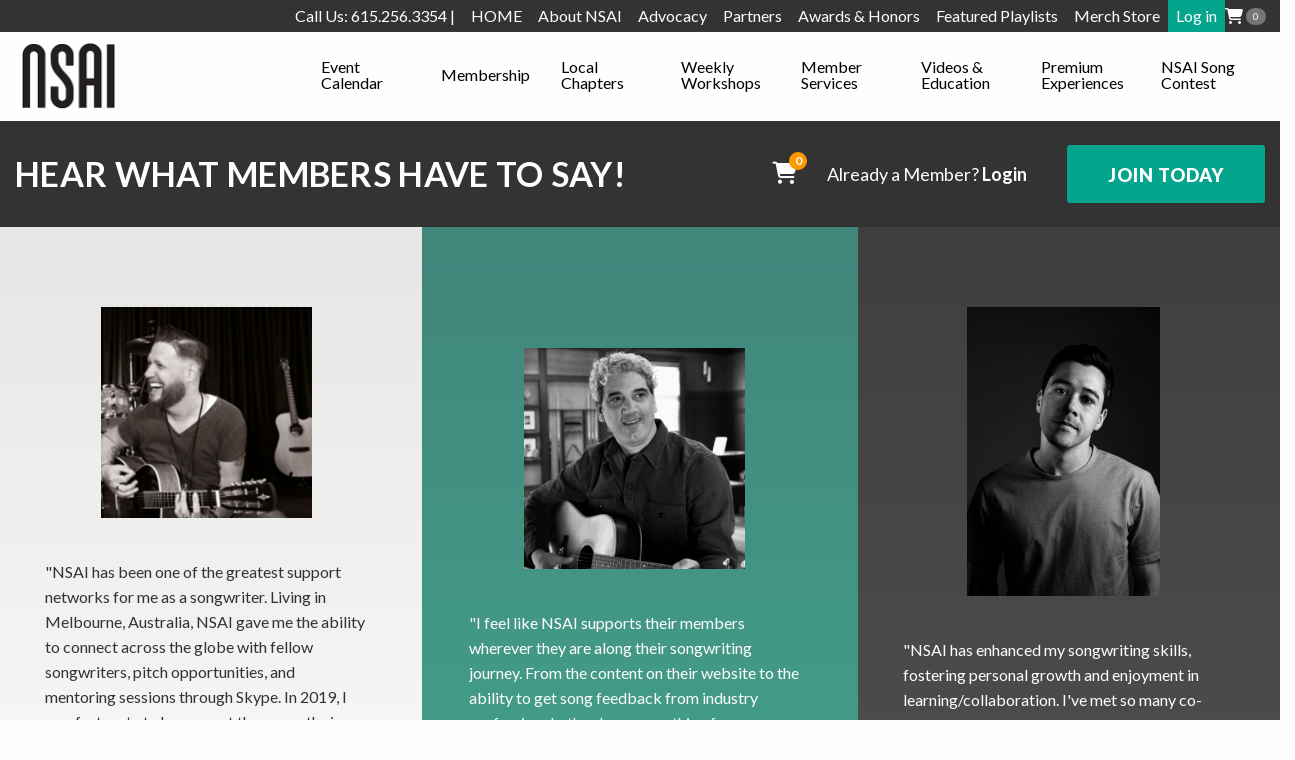

--- FILE ---
content_type: text/html; charset=UTF-8
request_url: https://www.nashvillesongwriters.com/success-stories
body_size: 15320
content:
<!DOCTYPE html>
<html lang="en" dir="ltr" prefix="og: https://ogp.me/ns#" class="no-js">
  <head>
    <meta charset="utf-8" />
<link rel="canonical" href="https://www.nashvillesongwriters.com/success-stories" />
<meta name="Generator" content="Drupal 10 (https://www.drupal.org); Commerce 2" />
<meta name="MobileOptimized" content="width" />
<meta name="HandheldFriendly" content="true" />
<meta name="viewport" content="width=device-width, initial-scale=1.0" />
<meta http-equiv="ImageToolbar" content="false" />
<link rel="icon" href="https://s3.us-east-1.wasabisys.com/nsai-prod/favicon.png" type="image/png" />

    <title>Hear What Members Have To Say! | NSAI | Nashville Songwriters Association International</title>
    <link rel="stylesheet" media="all" href="/sites/default/files/css/css_WHiEsDDznnDuVkJ8uuHKe23KHf8_is5jy0qkJqaFGFs.css?delta=0&amp;language=en&amp;theme=nsai&amp;include=[base64]" />
<link rel="stylesheet" media="all" href="https://use.fontawesome.com/releases/v5.13.1/css/all.css" />
<link rel="stylesheet" media="all" href="/sites/default/files/css/css_jRBsUu6aOyyeuQ-sQeuIY4T0dPIK-pskSWCk8XgHUzw.css?delta=2&amp;language=en&amp;theme=nsai&amp;include=[base64]" />
<link rel="stylesheet" media="all" href="/sites/default/files/css/css_7ZW5yBuIX0u_hofurcJNNQ3fQxo1zsIqSA5DnDSAuJ4.css?delta=3&amp;language=en&amp;theme=nsai&amp;include=[base64]" />
<link rel="stylesheet" media="all" href="//fonts.googleapis.com/css?family=Lato:400,700,900&amp;display=swap" />

    <script type="application/json" data-drupal-selector="drupal-settings-json">{"path":{"baseUrl":"\/","pathPrefix":"","currentPath":"node\/261","currentPathIsAdmin":false,"isFront":false,"currentLanguage":"en"},"pluralDelimiter":"\u0003","suppressDeprecationErrors":true,"ajaxPageState":{"libraries":"[base64]","theme":"nsai","theme_token":null},"ajaxTrustedUrl":[],"gtag":{"tagId":"G-S4WTH789QH","consentMode":false,"otherIds":[],"events":[],"additionalConfigInfo":[]},"back_to_top":{"back_to_top_button_trigger":100,"back_to_top_speed":1200,"back_to_top_prevent_on_mobile":false,"back_to_top_prevent_in_admin":false,"back_to_top_button_type":"image","back_to_top_button_text":"Back to top"},"webform":{"dialog":{"options":{"narrow":{"title":"Narrow","width":600},"normal":{"title":"Normal","width":800},"wide":{"title":"Wide","width":1000}},"entity_type":"node","entity_id":"261"}},"statistics":{"data":{"nid":"261"},"url":"\/core\/modules\/statistics\/statistics.php"},"blazy":{"loadInvisible":false,"offset":100,"saveViewportOffsetDelay":50,"validateDelay":25,"loader":true,"unblazy":false,"visibleClass":false},"blazyIo":{"disconnect":false,"rootMargin":"0px","threshold":[0,0.25,0.5,0.75,1]},"slick":{"accessibility":true,"adaptiveHeight":false,"autoplay":false,"pauseOnHover":true,"pauseOnDotsHover":false,"pauseOnFocus":true,"autoplaySpeed":3000,"arrows":true,"downArrow":false,"downArrowTarget":"","downArrowOffset":0,"centerMode":false,"centerPadding":"50px","dots":false,"dotsClass":"slick-dots","draggable":true,"fade":false,"focusOnSelect":false,"infinite":true,"initialSlide":0,"lazyLoad":"ondemand","mouseWheel":false,"randomize":false,"rtl":false,"rows":1,"slidesPerRow":1,"slide":"","slidesToShow":1,"slidesToScroll":1,"speed":500,"swipe":true,"swipeToSlide":false,"edgeFriction":0.34999999999999998,"touchMove":true,"touchThreshold":5,"useCSS":true,"cssEase":"ease","cssEaseBezier":"","cssEaseOverride":"","useTransform":true,"easing":"linear","variableWidth":false,"vertical":false,"verticalSwiping":false,"waitForAnimate":true},"superfish":{"superfish-main":{"id":"superfish-main","sf":{"animation":{"opacity":"show"},"speed":"fast","autoArrows":false,"dropShadows":false},"plugins":{"supposition":true,"supersubs":true}},"superfish-top-bar-menu":{"id":"superfish-top-bar-menu","sf":{"animation":{"opacity":"show","height":"show"},"speed":"fast","autoArrows":false,"dropShadows":false},"plugins":{"smallscreen":{"cloneParent":0,"mode":"window_width"},"supposition":true,"supersubs":true}}},"mediaelement":{"attachSitewide":1,"setDimensions":1,"defaultAudioWidth":"600","defaultAudioHeight":"60"},"user":{"uid":0,"permissionsHash":"fc761e070e0cee31e8463c8ba55a20e2bf0034e9a7db8bf6b6e423c7e1f9f7c9"}}</script>
<script src="/core/misc/drupalSettingsLoader.js?v=10.5.4"></script>
<script src="/modules/contrib/google_tag/js/gtag.js?t8vyhy"></script>

  </head>
  <body class="lang-en section-success-stories path-node node--type-page-content-type page-node-type-page-content-type">
  <a href="#main-content" class="show-on-focus skip-link">
    Skip to main content
  </a>
  
    <div class="dialog-off-canvas-main-canvas" data-off-canvas-main-canvas>
    
<div id="wrapper" class="page--page-content-type">  <div class="mp-pusher off-canvas-content" id="mp-pusher">
    <nav id="mp-menu" class="mp-menu">
      <div class="mp-level">
        <h2>Menu</h2>
        
        <ul>
    

      <li>
              <span>Call Us: 615.256.3354  |</span>
      


              </li>
    

      <li>
              <a href="/node/109" title="Home" data-drupal-link-system-path="node/109">HOME</a>
      


              </li>
    

      <li class="fa fa-angle-left">
              <a class="mobile-no-link"><span>About NSAI</span></a>
      


                  <div class="mp-level">
            <h2>About NSAI</h2>
            <a class="mp-back" href="#">back <i class="fa fa-caret-right"></i></a>
            <ul class="menu-parent">
              <li>
                <span>About NSAI</span>
              </li>
            </ul>
                    <ul>
    

      <li>
              <a href="/board-directors" data-drupal-link-system-path="node/143">Board of Directors</a>
      


              </li>
    

      <li>
              <a href="/history-nsai" data-drupal-link-system-path="node/197">History &amp; Mission of NSAI</a>
      


              </li>
    

      <li>
              <a href="/staff-directory" data-drupal-link-system-path="node/112">Meet the Team</a>
      


              </li>
    

      <li>
              <a href="/news" data-drupal-link-system-path="news">News</a>
      


              </li>
    

      <li>
              <a href="https://www.nashvillesongwriters.com/galleries" title="Photo Gallery">Photo Gallery</a>
      


              </li>
    

      <li>
              <a href="/nashville-songwriters-privacy-policy" data-drupal-link-system-path="node/2050">Privacy Policy</a>
      


              </li>
    

      <li>
              <a href="/news/bluebird-cafe" data-drupal-link-system-path="node/593">The Bluebird Cafe</a>
      


              </li>
        </ul>
  
          </div>
              </li>
    

      <li>
              <a href="https://www.nashvillesongwriters.com/calendar" title="Full NSAI Calendar">Event Calendar</a>
      


              </li>
    

      <li class="fa fa-angle-left">
              <a class="mobile-no-link"><span>Membership</span></a>
      


                  <div class="mp-level">
            <h2>Membership</h2>
            <a class="mp-back" href="#">back <i class="fa fa-caret-right"></i></a>
            <ul class="menu-parent">
              <li>
                <span>Membership</span>
              </li>
            </ul>
                    <ul>
    

      <li>
              <a href="/learn-about-membership" data-drupal-link-system-path="node/1426">About General Membership</a>
      


              </li>
    

      <li>
              <a href="/professional-songwriter-membership" data-drupal-link-system-path="node/260">About Professional Membership</a>
      


              </li>
    

      <li>
              <a href="/member-discounts" data-drupal-link-system-path="node/1142">Benefits &amp; Discounts</a>
      


              </li>
    

      <li>
              <a href="https://www.nashvillesongwriters.com/node/1465/">Writers&#039; Rooms</a>
      


              </li>
    

      <li>
              <a href="/songwriter-spotlight" data-drupal-link-system-path="node/1435">Songwriter Spotlight</a>
      


              </li>
    

      <li>
              <a href="/faq-page" data-drupal-link-system-path="node/192">FAQs</a>
      


              </li>
    

      <li>
              <a href="/success-stories" data-drupal-link-system-path="node/261" class="is-active" aria-current="page">What Our Members Have To Say</a>
      


              </li>
    

      <li>
              <a href="/node/1341" data-drupal-link-system-path="node/1341">Submit A Member Shoutout!</a>
      


              </li>
        </ul>
  
          </div>
              </li>
    

      <li class="fa fa-angle-left">
              <a class="mobile-no-link"><span>Advocacy</span></a>
      


                  <div class="mp-level">
            <h2>Advocacy</h2>
            <a class="mp-back" href="#">back <i class="fa fa-caret-right"></i></a>
            <ul class="menu-parent">
              <li>
                <span>Advocacy</span>
              </li>
            </ul>
                    <ul>
    

      <li>
              <a href="/how-songwriters-get-paid" data-drupal-link-system-path="node/1628">How Songwriters Get Paid</a>
      


              </li>
    

      <li>
              <a href="https://www.themlc.com">The MLC</a>
      


              </li>
        </ul>
  
          </div>
              </li>
    

      <li class="fa fa-angle-left">
              <a class="mobile-no-link"><span>Local Chapters</span></a>
      


                  <div class="mp-level">
            <h2>Local Chapters</h2>
            <a class="mp-back" href="#">back <i class="fa fa-caret-right"></i></a>
            <ul class="menu-parent">
              <li>
                <span>Local Chapters</span>
              </li>
            </ul>
                    <ul>
    

      <li>
              <a href="/chapter-search" data-drupal-link-system-path="node/149">Explore Chapter Locations</a>
      


              </li>
    

      <li>
              <a href="https://www.nashvillesongwriters.com/calendar/chapters">Chapter Event Calendar</a>
      


              </li>
    

      <li>
              <a href="/want-be-coordinator-or-open-new-local-chapter" data-drupal-link-system-path="node/1627">Want To Be A Coordinator or Open A Local Chapter?</a>
      


              </li>
    

      <li>
              <a href="/interested-opening-collegiate-chapter" data-drupal-link-system-path="node/1630">Interested in Opening A Collegiate Chapter?</a>
      


              </li>
    

      <li>
              <a href="https://www.nashvillesongwriters.com/chapter-challenge-1">NSAI Chapter Challenge</a>
      


              </li>
        </ul>
  
          </div>
              </li>
    

      <li>
              <span class="judging-links">Song Contest</span>
      


              </li>
    

      <li class="fa fa-angle-left">
              <a class="mobile-no-link"><span>Partners</span></a>
      


                  <div class="mp-level">
            <h2>Partners</h2>
            <a class="mp-back" href="#">back <i class="fa fa-caret-right"></i></a>
            <ul class="menu-parent">
              <li>
                <span>Partners</span>
              </li>
            </ul>
                    <ul>
    

      <li>
              <a href="/current-partners">Current Partners</a>
      


              </li>
    

      <li>
              <a href="/node/131" data-drupal-link-system-path="node/131">Become A Partner</a>
      


              </li>
        </ul>
  
          </div>
              </li>
    

      <li>
              <a href="/weekly-nashville-workshops" data-drupal-link-system-path="node/1333">Weekly Workshops</a>
      


              </li>
    

      <li class="fa fa-angle-left">
              <a class="mobile-no-link"><span>Awards &amp; Honors</span></a>
      


                  <div class="mp-level">
            <h2>Awards &amp; Honors</h2>
            <a class="mp-back" href="#">back <i class="fa fa-caret-right"></i></a>
            <ul class="menu-parent">
              <li>
                <span>Awards &amp; Honors</span>
              </li>
            </ul>
                    <ul>
    

      <li>
              <a href="/nashvillesongwriterawards" title="Nashville Songwriter Awards" data-drupal-link-system-path="node/278">Nashville Songwriter Awards</a>
      


              </li>
    

      <li>
              <a href="/member-awards" title="Membership Awards" data-drupal-link-system-path="node/271">Member Awards</a>
      


              </li>
    

      <li>
              <a href="/1-song-celebrations" title="#1 Award Parties" data-drupal-link-system-path="node/311">#1 Award Parties</a>
      


              </li>
        </ul>
  
          </div>
              </li>
    

      <li class="fa fa-angle-left">
              <a href="/node/295" data-drupal-link-system-path="node/295">Member Services</a>
      


                  <div class="mp-level">
            <h2>Member Services</h2>
            <a class="mp-back" href="#">back <i class="fa fa-caret-right"></i></a>
            <ul class="menu-parent">
              <li>
                <a href="/node/295" data-drupal-link-system-path="node/295">Member Services</a>
              </li>
            </ul>
                    <ul>
    

      <li>
              <a href="/mentoring-sessions" data-drupal-link-system-path="node/1072">Mentor Sessions</a>
      


              </li>
    

      <li>
              <a href="/nsai-song-evaluations" data-drupal-link-system-path="node/313">Song Evaluations</a>
      


              </li>
    

      <li>
              <a href="/online-song-feedback" data-drupal-link-system-path="node/119">Online Song Feedback</a>
      


              </li>
    

      <li>
              <a href="/pitch-to-publisher" data-drupal-link-system-path="node/120">Online Pitch</a>
      


              </li>
    

      <li>
              <a href="/writing-rooms" data-drupal-link-system-path="node/1465">Book a Writers&#039; Room </a>
      


              </li>
        </ul>
  
          </div>
              </li>
    

      <li>
              <a href="https://www.nashvillesongwriters.com/search-education-center">Videos &amp; Education</a>
      


              </li>
    

      <li class="fa fa-angle-left">
              <a class="mobile-no-link"><span>Featured Playlists</span></a>
      


                  <div class="mp-level">
            <h2>Featured Playlists</h2>
            <a class="mp-back" href="#">back <i class="fa fa-caret-right"></i></a>
            <ul class="menu-parent">
              <li>
                <span>Featured Playlists</span>
              </li>
            </ul>
                    <ul>
    

      <li>
              <a href="/nsai-top-40-honor-bob-kingsley" data-drupal-link-system-path="node/331">Bob Kingsley&#039;s NSAI Top 40</a>
      


              </li>
        </ul>
  
          </div>
              </li>
    

      <li>
              <a href="/merch-store" data-drupal-link-system-path="merch-store">Merch Store</a>
      


              </li>
    

      <li class="fa fa-angle-left">
              <a class="mobile-no-link"><span>Premium Experiences</span></a>
      


                  <div class="mp-level">
            <h2>Premium Experiences</h2>
            <a class="mp-back" href="#">back <i class="fa fa-caret-right"></i></a>
            <ul class="menu-parent">
              <li>
                <span>Premium Experiences</span>
              </li>
            </ul>
                    <ul>
    

      <li>
              <a href="/events/online-only/rise-summer-2025" data-drupal-link-system-path="node/3832">RISE Summer 2025</a>
      


              </li>
    

      <li>
              <a href="http://tinpansouth.com">Tin Pan South Festival</a>
      


              </li>
    

      <li>
              <a href="https://www.nashvillesongwriters.com/events/person/tps-songwriting-seminar-2026">Tin Pan South Songwriting Seminar</a>
      


              </li>
    

      <li>
              <a href="/events/person/2025-nsai-member-awards" data-drupal-link-system-path="node/3569">NSAI 2025 Member Awards</a>
      


              </li>
        </ul>
  
          </div>
              </li>
    

      <li class="fa fa-angle-left">
              <a class="mobile-no-link"><span>NSAI Song Contest</span></a>
      


                  <div class="mp-level">
            <h2>NSAI Song Contest</h2>
            <a class="mp-back" href="#">back <i class="fa fa-caret-right"></i></a>
            <ul class="menu-parent">
              <li>
                <span>NSAI Song Contest</span>
              </li>
            </ul>
                    <ul>
    

      <li>
              <a href="https://www.nsaisongcontest.com">Learn More About The Contest</a>
      


              </li>
    

      <li>
              <a href="/node/1332" data-drupal-link-system-path="node/1332">Song Contest Winners</a>
      


              </li>
        </ul>
  
          </div>
              </li>
    

      <li>
              <a href="/user/login?current=/success-stories" data-drupal-link-system-path="user/login">Log in</a>
      


              </li>
        </ul>
  


      </div>
    </nav>
    <div class="top-bar-container">
    <div class="sticky">
      <header id="region-header" class="grid-container" role="banner" aria-label="Site header">
        <div class="grid-x align-middle align-justify">
          <div class="cell shrink align-self-middle">
            <div class="site-logo site-name">
              <a href="/"><img src="/themes/custom/nsai/images/logo-black.png" class="logo" alt="" border="0" /></a>
            </div>
          </div>
          <div class="cell shrink align-self-middle">
            <a href="#" id="menu-trigger"><i class="fa fa-3x fa-bars"></i></a>
            <div class="mainnav">
                <div id="block-topbarmenu-2" class="block-topbarmenu-2 block block-superfish block-superfishtop-bar-menu">
  
    
      <div class="top-bar-wrapper">
      
<ul id="superfish-top-bar-menu" class="menu sf-menu sf-top-bar-menu sf-horizontal sf-style-none" role="menu" aria-label="Menu">
  

  
  <li id="top-bar-menu-menu-link-content70f91055-b87f-4884-8e4a-6b438a155900" class="sf-depth-1 sf-no-children sf-first" role="none">
    
          <span class="sf-depth-1 nolink" role="menuitem">Call Us: 615.256.3354  |</span>
    
    
    
    
      </li>


  
  <li id="top-bar-menu-menu-link-contentdcf40378-8fab-467f-a37f-c4977b207215" class="sf-depth-1 sf-no-children" role="none">
    
          <a href="/node/109" title="Home" class="sf-depth-1" role="menuitem">HOME</a>
    
    
    
    
      </li>


            
  <li id="top-bar-menu-menu-link-content221d755a-a1ac-4646-b79e-6015a2218ba6" class="sf-depth-1 menuparent" role="none">
    
          <span class="sf-depth-1 menuparent nolink" role="menuitem" aria-haspopup="true" aria-expanded="false">About NSAI</span>
    
    
    
              <ul role="menu">
      
      

  
  <li id="top-bar-menu-menu-link-content42dae0cc-d2e1-4640-8fd7-d87e1c063d71" class="sf-depth-2 sf-no-children sf-first" role="none">
    
          <a href="/board-directors" class="sf-depth-2" role="menuitem">Board of Directors</a>
    
    
    
    
      </li>


  
  <li id="top-bar-menu-menu-link-content5e33cbef-b21b-4595-9768-5733778f2e33" class="sf-depth-2 sf-no-children" role="none">
    
          <a href="/history-nsai" class="sf-depth-2" role="menuitem">History &amp; Mission of NSAI</a>
    
    
    
    
      </li>


  
  <li id="top-bar-menu-menu-link-content53d1d6fc-b2ff-486d-ac57-a69818cb4a73" class="sf-depth-2 sf-no-children" role="none">
    
          <a href="/staff-directory" class="sf-depth-2" role="menuitem">Meet the Team</a>
    
    
    
    
      </li>


  
  <li id="top-bar-menu-menu-link-content5105e6cd-b66e-44dc-a448-db37189328a5" class="sf-depth-2 sf-no-children" role="none">
    
          <a href="/news" class="sf-depth-2" role="menuitem">News</a>
    
    
    
    
      </li>


  
  <li id="top-bar-menu-menu-link-content813fab6c-987c-4c46-b570-d52f309e7830" class="sf-depth-2 sf-no-children" role="none">
    
          <a href="https://www.nashvillesongwriters.com/galleries" title="Photo Gallery" class="sf-depth-2 sf-external" role="menuitem">Photo Gallery</a>
    
    
    
    
      </li>


  
  <li id="top-bar-menu-menu-link-content4c660e88-f1fa-49a5-a393-b04b1a70b01d" class="sf-depth-2 sf-no-children" role="none">
    
          <a href="/nashville-songwriters-privacy-policy" class="sf-depth-2" role="menuitem">Privacy Policy</a>
    
    
    
    
      </li>


  
  <li id="top-bar-menu-menu-link-contentcfd81d6e-c439-4b01-a34e-7a37ce77bd85" class="sf-depth-2 sf-no-children" role="none">
    
          <a href="/news/bluebird-cafe" class="sf-depth-2" role="menuitem">The Bluebird Cafe</a>
    
    
    
    
      </li>



              </ul>
      
    
    
      </li>


            
  <li id="top-bar-menu-menu-link-contentc9290d8d-b7ed-4508-a992-ddb12e5d32f4" class="sf-depth-1 menuparent" role="none">
    
          <span class="sf-depth-1 menuparent nolink" role="menuitem" aria-haspopup="true" aria-expanded="false">Advocacy</span>
    
    
    
              <ul role="menu">
      
      

  
  <li id="top-bar-menu-menu-link-contenta58ac5e6-8044-4b0b-8d47-2259ff8124c4" class="sf-depth-2 sf-no-children sf-first" role="none">
    
          <a href="/how-songwriters-get-paid" class="sf-depth-2" role="menuitem">How Songwriters Get Paid</a>
    
    
    
    
      </li>


  
  <li id="top-bar-menu-menu-link-content2972c833-1f46-4bca-acd4-e820fe50099e" class="sf-depth-2 sf-no-children" role="none">
    
          <a href="https://www.themlc.com" class="sf-depth-2 sf-external" role="menuitem">The MLC</a>
    
    
    
    
      </li>



              </ul>
      
    
    
      </li>


            
  <li id="top-bar-menu-menu-link-content8c192698-b8cf-49c3-900c-208ad225a546" class="sf-depth-1 menuparent" role="none">
    
          <span class="sf-depth-1 menuparent nolink" role="menuitem" aria-haspopup="true" aria-expanded="false">Partners</span>
    
    
    
              <ul role="menu">
      
      

  
  <li id="top-bar-menu-menu-link-content9f554c17-74a4-4b26-954d-4af734c245ae" class="sf-depth-2 sf-no-children sf-first" role="none">
    
          <a href="/current-partners" class="sf-depth-2" role="menuitem">Current Partners</a>
    
    
    
    
      </li>


  
  <li id="top-bar-menu-menu-link-content545cad38-4a27-4a3d-858c-a9689f438a5e" class="sf-depth-2 sf-no-children" role="none">
    
          <a href="/node/131" class="sf-depth-2" role="menuitem">Become A Partner</a>
    
    
    
    
      </li>



              </ul>
      
    
    
      </li>


            
  <li id="top-bar-menu-menu-link-contenta00bca1c-8b85-44e2-920b-4fe897931260" class="sf-depth-1 menuparent" role="none">
    
          <span class="sf-depth-1 menuparent nolink" role="menuitem" aria-haspopup="true" aria-expanded="false">Awards &amp; Honors</span>
    
    
    
              <ul role="menu">
      
      

  
  <li id="top-bar-menu-menu-link-content45b1775c-f24b-45f8-9900-a67fcc028c19" class="sf-depth-2 sf-no-children sf-first" role="none">
    
          <a href="/nashvillesongwriterawards" title="Nashville Songwriter Awards" class="sf-depth-2" role="menuitem">Nashville Songwriter Awards</a>
    
    
    
    
      </li>


  
  <li id="top-bar-menu-menu-link-contentb65d458b-b7fb-4c23-aefa-adad59c4e6cc" class="sf-depth-2 sf-no-children" role="none">
    
          <a href="/member-awards" title="Membership Awards" class="sf-depth-2" role="menuitem">Member Awards</a>
    
    
    
    
      </li>


  
  <li id="top-bar-menu-menu-link-contentc40375f0-ed34-4ddb-a199-a26a6e51677a" class="sf-depth-2 sf-no-children" role="none">
    
          <a href="/1-song-celebrations" title="#1 Award Parties" class="sf-depth-2" role="menuitem">#1 Award Parties</a>
    
    
    
    
      </li>



              </ul>
      
    
    
      </li>


            
  <li id="top-bar-menu-menu-link-content373e9028-a4c9-4b13-8cc9-4f974f77591f" class="sf-depth-1 menuparent" role="none">
    
          <span class="sf-depth-1 menuparent nolink" role="menuitem" aria-haspopup="true" aria-expanded="false">Featured Playlists</span>
    
    
    
              <ul role="menu">
      
      

  
  <li id="top-bar-menu-menu-link-contentca67d263-4c37-42b8-8766-173bb1946cf9" class="sf-depth-2 sf-no-children sf-first" role="none">
    
          <a href="/nsai-top-40-honor-bob-kingsley" class="sf-depth-2" role="menuitem">Bob Kingsley&#039;s NSAI Top 40</a>
    
    
    
    
      </li>



              </ul>
      
    
    
      </li>


  
  <li id="top-bar-menu-menu-link-content4997ad4b-749b-4915-beed-d9fac954b0f8" class="sf-depth-1 sf-no-children" role="none">
    
          <a href="/merch-store" class="sf-depth-1" role="menuitem">Merch Store</a>
    
    
    
    
      </li>


  
  <li id="top-bar-menu-userlogout" class="sf-depth-1 sf-no-children" role="none">
    
          <a href="/user/login?current=/success-stories" class="sf-depth-1" role="menuitem">Log in</a>
    
    
    
    
      </li>


</ul>

      <div class="block block-nsai-fs block-nsai-cart-block">
  
    
      <div>
  <div class="nsai-cart-block--summary">
    <a class="nsai-cart-block--link__expand" href="/cart">
      <span class="nsai-cart-block--summary__icon"><i class="fas fa-shopping-cart"></i></span>
      <span class="nsai-cart-block--summary__count badge secondary">0</span>
    </a>
  </div>
</div>

  </div>

    </div>
  </div>
<div id="block-mainnavigation" class="block-mainnavigation block block-superfish block-superfishmain">
  
    
      
<ul id="superfish-main" class="menu sf-menu sf-main sf-horizontal sf-style-none" role="menu" aria-label="Menu">
  

  
  <li id="main-menu-link-contentb2619391-79eb-4bcb-87f2-ca6f70e58a15" class="sf-depth-1 sf-no-children sf-first" role="none">
    
          <a href="https://www.nashvillesongwriters.com/calendar" title="Full NSAI Calendar" class="sf-depth-1 sf-external" role="menuitem">Event Calendar</a>
    
    
    
    
      </li>


            
  <li id="main-menu-link-content273ef351-3229-4bf8-8e32-3df64053de97" class="active-trail sf-depth-1 menuparent" role="none">
    
          <span class="sf-depth-1 menuparent nolink" role="menuitem" aria-haspopup="true" aria-expanded="false">Membership</span>
    
    
    
              <ul role="menu">
      
      

  
  <li id="main-menu-link-contentde927796-de3d-4349-b899-d2ebd194eda3" class="sf-depth-2 sf-no-children sf-first" role="none">
    
          <a href="/learn-about-membership" class="sf-depth-2" role="menuitem">About General Membership</a>
    
    
    
    
      </li>


  
  <li id="main-menu-link-content41736e53-c60f-4332-bd5c-edf6d62c5634" class="sf-depth-2 sf-no-children" role="none">
    
          <a href="/professional-songwriter-membership" class="sf-depth-2" role="menuitem">About Professional Membership</a>
    
    
    
    
      </li>


  
  <li id="main-menu-link-content7ca28ab6-f3b6-41dc-a5fb-2505530237a0" class="sf-depth-2 sf-no-children" role="none">
    
          <a href="/member-discounts" class="sf-depth-2" role="menuitem">Benefits &amp; Discounts</a>
    
    
    
    
      </li>


  
  <li id="main-menu-link-content94532a72-7126-44da-aa78-65a9d72ef3a3" class="sf-depth-2 sf-no-children" role="none">
    
          <a href="https://www.nashvillesongwriters.com/node/1465/" class="sf-depth-2 sf-external" role="menuitem">Writers&#039; Rooms</a>
    
    
    
    
      </li>


  
  <li id="main-menu-link-contentf78cd434-cc82-41cc-964f-57dace1321ac" class="sf-depth-2 sf-no-children" role="none">
    
          <a href="/songwriter-spotlight" class="sf-depth-2" role="menuitem">Songwriter Spotlight</a>
    
    
    
    
      </li>


  
  <li id="main-menu-link-content1686a1b1-217f-4222-aeff-e58f39fc86d6" class="sf-depth-2 sf-no-children" role="none">
    
          <a href="/faq-page" class="sf-depth-2" role="menuitem">FAQs</a>
    
    
    
    
      </li>


  
  <li id="main-menu-link-contentf1046cd8-d88c-419e-8877-19e3e61030d7" class="active-trail sf-depth-2 sf-no-children" role="none">
    
          <a href="/success-stories" class="is-active sf-depth-2" role="menuitem">What Our Members Have To Say</a>
    
    
    
    
      </li>


  
  <li id="main-menu-link-contentfd4a061c-9d7f-415b-a0cd-6ea2508ff15d" class="sf-depth-2 sf-no-children" role="none">
    
          <a href="/node/1341" class="sf-depth-2" role="menuitem">Submit A Member Shoutout!</a>
    
    
    
    
      </li>



              </ul>
      
    
    
      </li>


            
  <li id="main-menu-link-content0b673fde-2b57-4731-bf45-18de2fe7ee6d" class="sf-depth-1 menuparent" role="none">
    
          <span class="sf-depth-1 menuparent nolink" role="menuitem" aria-haspopup="true" aria-expanded="false">Local Chapters</span>
    
    
    
              <ul role="menu">
      
      

  
  <li id="main-menu-link-content3d6ddf9d-8d76-443d-9189-1a5c5364947d" class="sf-depth-2 sf-no-children sf-first" role="none">
    
          <a href="/chapter-search" class="sf-depth-2" role="menuitem">Explore Chapter Locations</a>
    
    
    
    
      </li>


  
  <li id="main-menu-link-content75dc9738-9c67-42b9-9bc0-d15a88ff285c" class="sf-depth-2 sf-no-children" role="none">
    
          <a href="https://www.nashvillesongwriters.com/calendar/chapters" class="sf-depth-2 sf-external" role="menuitem">Chapter Event Calendar</a>
    
    
    
    
      </li>


  
  <li id="main-menu-link-content87bb1d8f-e5aa-44eb-af3e-413d70034cb7" class="sf-depth-2 sf-no-children" role="none">
    
          <a href="/want-be-coordinator-or-open-new-local-chapter" class="sf-depth-2" role="menuitem">Want To Be A Coordinator or Open A Local Chapter?</a>
    
    
    
    
      </li>


  
  <li id="main-menu-link-content202ad311-6d0b-4b4d-95e5-7981bd26095b" class="sf-depth-2 sf-no-children" role="none">
    
          <a href="/interested-opening-collegiate-chapter" class="sf-depth-2" role="menuitem">Interested in Opening A Collegiate Chapter?</a>
    
    
    
    
      </li>


  
  <li id="main-menu-link-contentb73760dc-ccbe-4b5c-bd65-6a11b9e692c4" class="sf-depth-2 sf-no-children" role="none">
    
          <a href="https://www.nashvillesongwriters.com/chapter-challenge-1" class="sf-depth-2 sf-external" role="menuitem">NSAI Chapter Challenge</a>
    
    
    
    
      </li>



              </ul>
      
    
    
      </li>


  
  <li id="main-menu-link-content20290c3f-6df1-497b-874e-66b0cf89001e" class="sf-depth-1 sf-no-children" role="none">
    
          <a href="/weekly-nashville-workshops" class="sf-depth-1" role="menuitem">Weekly Workshops</a>
    
    
    
    
      </li>


            
  <li id="main-menu-link-contentaea84c83-82e7-4c48-8e11-6040b0fdd800" class="sf-depth-1 menuparent" role="none">
    
          <a href="/node/295" class="sf-depth-1 menuparent" role="menuitem" aria-haspopup="true" aria-expanded="false">Member Services</a>
    
    
    
              <ul role="menu">
      
      

  
  <li id="main-menu-link-content58907f04-e2db-4307-b606-0300b03ac619" class="sf-depth-2 sf-no-children sf-first" role="none">
    
          <a href="/mentoring-sessions" class="sf-depth-2" role="menuitem">Mentor Sessions</a>
    
    
    
    
      </li>


  
  <li id="main-menu-link-content05e2c439-60ab-47c5-a695-e748b26c26b4" class="sf-depth-2 sf-no-children" role="none">
    
          <a href="/nsai-song-evaluations" class="sf-depth-2" role="menuitem">Song Evaluations</a>
    
    
    
    
      </li>


  
  <li id="main-menu-link-contentc2922e94-d3d6-4673-b3db-04729b0d6d2b" class="sf-depth-2 sf-no-children" role="none">
    
          <a href="/online-song-feedback" class="sf-depth-2" role="menuitem">Online Song Feedback</a>
    
    
    
    
      </li>


  
  <li id="main-menu-link-contentfb95e1ba-60c2-4a5d-8a45-ed29623f120a" class="sf-depth-2 sf-no-children" role="none">
    
          <a href="/pitch-to-publisher" class="sf-depth-2" role="menuitem">Online Pitch</a>
    
    
    
    
      </li>


  
  <li id="main-menu-link-content39b20e99-53e5-4b73-b153-6bfdaa2fa72c" class="sf-depth-2 sf-no-children" role="none">
    
          <a href="/writing-rooms" class="sf-depth-2" role="menuitem">Book a Writers&#039; Room </a>
    
    
    
    
      </li>



              </ul>
      
    
    
      </li>


  
  <li id="main-menu-link-content4dcfa8ba-57f6-48a8-ac96-250b2f48b7e8" class="sf-depth-1 sf-no-children" role="none">
    
          <a href="https://www.nashvillesongwriters.com/search-education-center" class="sf-depth-1 sf-external" role="menuitem">Videos &amp; Education</a>
    
    
    
    
      </li>


            
  <li id="main-menu-link-contentdba02984-299c-48fd-8e53-91b62df6ce00" class="sf-depth-1 menuparent" role="none">
    
          <span class="sf-depth-1 menuparent nolink" role="menuitem" aria-haspopup="true" aria-expanded="false">Premium Experiences</span>
    
    
    
              <ul role="menu">
      
      

  
  <li id="main-menu-link-content4a3177d7-8815-47e0-bcea-1e45b868acb0" class="sf-depth-2 sf-no-children sf-first" role="none">
    
          <a href="/events/online-only/rise-summer-2025" class="sf-depth-2" role="menuitem">RISE Summer 2025</a>
    
    
    
    
      </li>


  
  <li id="main-menu-link-contentf925b644-aa24-4a27-b0cc-2105094c8b26" class="sf-depth-2 sf-no-children" role="none">
    
          <a href="http://tinpansouth.com" class="sf-depth-2 sf-external" role="menuitem">Tin Pan South Festival</a>
    
    
    
    
      </li>


  
  <li id="main-menu-link-contentd1743410-bac2-48f9-a463-53957504e398" class="sf-depth-2 sf-no-children" role="none">
    
          <a href="https://www.nashvillesongwriters.com/events/person/tps-songwriting-seminar-2026" class="sf-depth-2 sf-external" role="menuitem">Tin Pan South Songwriting Seminar</a>
    
    
    
    
      </li>


  
  <li id="main-menu-link-contente30f5919-299b-4bcd-8f53-d02574fc2909" class="sf-depth-2 sf-no-children" role="none">
    
          <a href="/events/person/2025-nsai-member-awards" class="sf-depth-2" role="menuitem">NSAI 2025 Member Awards</a>
    
    
    
    
      </li>



              </ul>
      
    
    
      </li>


            
  <li id="main-menu-link-contentf1256ba3-c67d-407d-a58d-aa2ac196e5b2" class="sf-depth-1 menuparent" role="none">
    
          <span class="sf-depth-1 menuparent nolink" role="menuitem" aria-haspopup="true" aria-expanded="false">NSAI Song Contest</span>
    
    
    
              <ul role="menu">
      
      

  
  <li id="main-menu-link-contentb801ed19-a45a-4d70-af70-dd402f6287f3" class="sf-depth-2 sf-no-children sf-first" role="none">
    
          <a href="https://www.nsaisongcontest.com" class="sf-depth-2 sf-external" role="menuitem">Learn More About The Contest</a>
    
    
    
    
      </li>


  
  <li id="main-menu-link-contentfea61939-0b83-4eec-8c2e-b12ba28bba14" class="sf-depth-2 sf-no-children" role="none">
    
          <a href="/node/1332" class="sf-depth-2" role="menuitem">Song Contest Winners</a>
    
    
    
    
      </li>



              </ul>
      
    
    
      </li>


</ul>

  </div>


            </div>
          </div>
        </div>
      </header>
    </div>
  </div>
  
  
          <div class="user-toolbar-content">
    <div id="block-anonymous-user-toolbar-block" class="block-anonymous-user-toolbar-block block block-nsai-user-dashboard">
  
    
      <div id="user-toolbar" class="grid-container anonymous-user-toolbar-container">
    <div class="grid-x align-middle align-justify">
        <div class="large-8 medium-12 small-12 user-toolbar-page-title large-order-0 small-order-1">
                            <h1>Hear What Members Have To Say!</h1>
                    </div>

        <div class="large-shrink medium-12 small-12 grid-x align-middle user-toolbar-info-container large-order-1 small-order-0">
          <div class="block block-nsai-fs block-nsai-cart-block">
  
    
      <div>
  <div class="nsai-cart-block--summary">
    <a class="nsai-cart-block--link__expand" href="/cart">
      <span class="nsai-cart-block--summary__icon"><i class="fas fa-shopping-cart"></i></span>
      <span class="nsai-cart-block--summary__count badge secondary">0</span>
    </a>
  </div>
</div>

  </div>

          <div class="login-link-container">Already a Member? <a href="/user/login?current=/success-stories" title="Login." class="login-link">Login</a></div>
            <a href="/user/register" title="Create a new user account." class="register-link button">Join Today</a>
        </div>
    </div>
</div>

  </div>

  </div>

  
    
  
      <main id="main"  role="main">
      <div class="grid-x">
        <a id="main-content"></a>
                <section class="large-12 cell">
            <div class="content-content">
    <div data-drupal-messages-fallback class="hidden"></div>
<div id="block-nsai-content" class="block-nsai-content block block-system block-system-main-block">
            <div class="grid-x grid-margin-x">
            <section class="cell  small-12">
                <article  data-history-node-id="261">

  
    

  
  <div class="view-mode-full">
    <div class="field field-node--field-paragraphs field-name-field-paragraphs field-type-entity-reference-revisions field-label-hidden">
    <div class="field-items">
          <div class="field-item">        <div style="padding: 0 0 0 0;" class="paragraph paragraph--style--section-- paragraph--type--section paragraph--view-mode--default" section-id="1128">
                                      <div class="layout layout--threecol-section layout--threecol-section--33-34-33">

          <div  class="layout__region layout__region--first">
          <div class="paragraph paragraph--style--testimonials--light paragraph--type--testimonials paragraph--view-mode--default">
          <div class="slick blazy slick--field slick--field-paragraph slick--field-paragraph--default unslick slick--skin--default slick--optionset--default slick--less" data-blazy="">  <div class="slick__slide slide slide--0">    <div class="paragraph paragraph--type--testimonial-item paragraph--view-mode--default">
        <div class="grid-container">
            <div class="grid-x grid-margin-x">
                <div class="small-10 small-offset-1 ">
                    <div class="field field-paragraph--field-textarea field-name-field-textarea field-type-text-long field-label-hidden">
    <div class="field-items">
          <div class="field-item"><img src="/sites/default/files/inline-images/image.png" data-entity-uuid="049aa9bb-6270-42dc-bf5e-f18ad8af5e16" data-entity-type="file" width="211" height="211" class="align-center" loading="lazy"><p>&nbsp;</p><p><span>"NSAI has been one of the greatest support networks for me as a songwriter. Living in Melbourne, Australia, NSAI gave me the ability to connect across the globe with fellow songwriters, pitch opportunities, and mentoring sessions through Skype. In 2019, I was fortunate to have spent three months in Nashville. During this time I attended NSAI Song Camp where we were put into groups with other songwriters. I can honestly say NSAI offers next-level value for your membership."</span></p><p>&nbsp;</p></div>
      </div>
</div>

                    <div class="testimonial-name-container">
                        <div class="field field-paragraph--field-text field-name-field-text field-type-string field-label-hidden">
    <div class="field-items">
          <div class="field-item">Michael Saleta</div>
      </div>
</div>

                        <div class="field field-paragraph--field-title field-name-field-title field-type-string field-label-hidden">
    <div class="field-items">
          <div class="field-item">Songwriter - Nashville, TN</div>
      </div>
</div>

                    </div>
                </div>
            </div>
                                </div>
    </div>

</div>
</div>

      </div>

      </div>
    
          <div  class="layout__region layout__region--second">
          <div class="paragraph paragraph--style--testimonials--green paragraph--type--testimonials paragraph--view-mode--default">
          <div class="slick blazy slick--field slick--field-paragraph slick--field-paragraph--default unslick slick--skin--default slick--optionset--default slick--less" data-blazy="">  <div class="slick__slide slide slide--0">    <div class="paragraph paragraph--type--testimonial-item paragraph--view-mode--default">
        <div class="grid-container">
            <div class="grid-x grid-margin-x">
                <div class="small-10 small-offset-1 ">
                    <div class="field field-paragraph--field-textarea field-name-field-textarea field-type-text-long field-label-hidden">
    <div class="field-items">
          <div class="field-item"><p>&nbsp;</p><img src="/sites/default/files/inline-images/James%20Maltese.jpg" data-entity-uuid="9d29f9a2-65ae-43bd-b024-94400b496a75" data-entity-type="file" width="221" height="221" class="align-center" loading="lazy"><p>&nbsp;</p><p><span>"I feel like NSAI supports their members wherever they are along their songwriting journey. From the content on their website to the ability to get song feedback from industry professionals, they have something for everyone who wants to improve their songs. NSAI was my first stop in Nashville and most of my songwriting community originated here."</span></p><p>&nbsp;</p></div>
      </div>
</div>

                    <div class="testimonial-name-container">
                        <div class="field field-paragraph--field-text field-name-field-text field-type-string field-label-hidden">
    <div class="field-items">
          <div class="field-item">James Maltese</div>
      </div>
</div>

                        <div class="field field-paragraph--field-title field-name-field-title field-type-string field-label-hidden">
    <div class="field-items">
          <div class="field-item">Songwriter - Nashville, TN</div>
      </div>
</div>

                    </div>
                </div>
            </div>
                                </div>
    </div>

</div>
</div>

      </div>

      </div>
    
          <div  class="layout__region layout__region--third">
          <div class="paragraph paragraph--style--testimonials--dark paragraph--type--testimonials paragraph--view-mode--default">
          <div class="slick blazy slick--field slick--field-paragraph slick--field-paragraph--default unslick slick--skin--default slick--optionset--default slick--less" data-blazy="">  <div class="slick__slide slide slide--0">    <div class="paragraph paragraph--type--testimonial-item paragraph--view-mode--default">
        <div class="grid-container">
            <div class="grid-x grid-margin-x">
                <div class="small-10 small-offset-1 ">
                    <div class="field field-paragraph--field-textarea field-name-field-textarea field-type-text-long field-label-hidden">
    <div class="field-items">
          <div class="field-item"><img src="/sites/default/files/inline-images/andrew%20hoyt_3.jpg" data-entity-uuid="a63463d7-c0ce-4646-809a-574a99b575ef" data-entity-type="file" width="193" height="290" class="align-center" loading="lazy"><p>&nbsp;</p><p><span>"NSAI has enhanced my songwriting skills, fostering personal growth and enjoyment in learning/collaboration. I've met so many co-writers and friends through this organization and I look forward to crafting more songs with them!"</span><br>&nbsp;</p><p>&nbsp;</p></div>
      </div>
</div>

                    <div class="testimonial-name-container">
                        <div class="field field-paragraph--field-text field-name-field-text field-type-string field-label-hidden">
    <div class="field-items">
          <div class="field-item">Andrew Hoyt </div>
      </div>
</div>

                        <div class="field field-paragraph--field-title field-name-field-title field-type-string field-label-hidden">
    <div class="field-items">
          <div class="field-item">Songwriter &amp; Chapter Coordinator - Iowa</div>
      </div>
</div>

                    </div>
                </div>
            </div>
                                </div>
    </div>

</div>
</div>

      </div>

      </div>
    
  </div>

                        </div>
</div>
          <div class="field-item">    <div class="paragraph paragraph--style--tabs--light_gray_green paragraph--type--tabs paragraph--view-mode--default">
        <div class="grid-container">
                            <div class="tabs--paragraph--title">
                    <div class="field field-paragraph--field-title field-name-field-title field-type-string field-label-hidden">
    <div class="field-items">
          <div class="field-item">Video Testimonials</div>
      </div>
</div>

                </div>

                <ul id="collapsing-tabs1163" class="tabs row"
                    data-responsive-accordion-tabs="tabs large-tabs small-accordion" data-match-height="true"
                    data-allow-all-closed="true">
                                                                                                                                                                                                                                                                                                                                                                                                                                                                                                                                                                                                                                                                                                                                                            <li class="tabs-title columns large-6 small-12 is-active"><a
                                        data-tabs-target="panel1163-0"
                                        href="#panel1163-0" >Jami Grooms | Pro Songwriter - Nashville, TN</a>
                            </li>
                                                                                                <li class="tabs-title columns large-6 small-12 "><a
                                        data-tabs-target="panel1163-1"
                                        href="#panel1163-1" >Tim Comeaux | Songwriter &amp; Coordinator - Providence, RI</a>
                            </li>
                                                                                                                                                    </ul>

                <div class="tabs-content" data-tabs-content="collapsing-tabs1163">
                                                                                                                                                                                                                                                                                                                                                                                                                                                                                                                                                                                                                                                                                                                                                            <div class="tabs-panel is-active"
                                 id="panel1163-0">
                                <div class="grid-x grid-margin-x">
                                    <div class="cell tab-field--title small-order-0 medium-order-0 hide-for-large"></div>
                                        <div class="cell large-12 medium-12 small-order-2 medium-order-2 large-order-1">
        <div class="cell tab-field--title show-for-large"></div>
        <div class="tab-field--body"><div class="field field-paragraph--field-textarea field-name-field-textarea field-type-text-long field-label-hidden">
    <div class="field-items">
          <div class="field-item"><p class="text-align-center"><iframe src="https://player.vimeo.com/video/901647108?badge=0&amp;autopause=0&amp;player_id=0&amp;app_id=58479" width="800" height="450" frameborder="0" allow="autoplay; fullscreen; picture-in-picture; clipboard-write" title="Jami Grooms"></iframe></p></div>
      </div>
</div>
</div>
    </div>
    
                                </div>
                            </div>
                                                                                                <div class="tabs-panel "
                                 id="panel1163-1">
                                <div class="grid-x grid-margin-x">
                                    <div class="cell tab-field--title small-order-0 medium-order-0 hide-for-large"></div>
                                        <div class="cell large-12 medium-12 small-order-2 medium-order-2 large-order-1">
        <div class="cell tab-field--title show-for-large"></div>
        <div class="tab-field--body"><div class="field field-paragraph--field-textarea field-name-field-textarea field-type-text-long field-label-hidden">
    <div class="field-items">
          <div class="field-item"><p class="text-align-center"><iframe src="https://player.vimeo.com/video/902056600?h=702bb49575&amp;badge=0&amp;autopause=0&amp;player_id=0&amp;app_id=58479" width="800" height="450" frameborder="0" allow="autoplay; fullscreen; picture-in-picture; clipboard-write" title="Tim Comeaux"></iframe></p></div>
      </div>
</div>
</div>
    </div>
    
                                </div>
                            </div>
                                                                                                                                                    </div>
                    </div>
    </div>
</div>
          <div class="field-item">        <div style="padding: 0 0 0 0;" class="paragraph paragraph--style--section-- paragraph--type--section paragraph--view-mode--default" section-id="1132">
                                      <div class="layout layout--threecol-section layout--threecol-section--33-34-33">

          <div  class="layout__region layout__region--first">
          <div class="paragraph paragraph--style--testimonials--light paragraph--type--testimonials paragraph--view-mode--default">
          <div class="slick blazy slick--field slick--field-paragraph slick--field-paragraph--default unslick slick--skin--default slick--optionset--default slick--less" data-blazy="">  <div class="slick__slide slide slide--0">    <div class="paragraph paragraph--type--testimonial-item paragraph--view-mode--default">
        <div class="grid-container">
            <div class="grid-x grid-margin-x">
                <div class="small-10 small-offset-1 ">
                    <div class="field field-paragraph--field-textarea field-name-field-textarea field-type-text-long field-label-hidden">
    <div class="field-items">
          <div class="field-item"><img src="/sites/default/files/inline-images/Ray%20Quinn%20pic_1.jpg" data-entity-uuid="27cde43d-22d4-475b-9d74-58c10b82a843" data-entity-type="file" width="217" height="289" class="align-center" loading="lazy"><p class="text-align-center">&nbsp;</p><p><span>I live near Great Lake Ontario.&nbsp; Nashville is a 16 hour drive.&nbsp; Yet, the people who work at NSAI bridge that distance - make me feel connected. &nbsp; Frankly, I need that human connection, songwriting connection. &nbsp; It gives me Hope. &nbsp; Moreover&nbsp;I need NSAI.&nbsp; Without it I don't have a prayer of ever becoming the Songwriter I wanna be. &nbsp; Through Rise2021 I learned how Pro songwriters write, from Title/Idea to the finished song.&nbsp; NSAI's Staff, Song Evaluators, Mentors, the Workshops, the Online Pitch to publisher opportunities, and the route to meeting potential Co-writers are all invaluable.&nbsp; I count on and trust NSAI.&nbsp; The more I stay engaged at NSAI, the harder I work, the luckier I get. &nbsp; Yeah, Ben Franklin said the last half of that. &nbsp; Sincerely, Ray Quinn</span></p></div>
      </div>
</div>

                    <div class="testimonial-name-container">
                        <div class="field field-paragraph--field-text field-name-field-text field-type-string field-label-hidden">
    <div class="field-items">
          <div class="field-item">Ray Quinn</div>
      </div>
</div>

                        <div class="field field-paragraph--field-title field-name-field-title field-type-string field-label-hidden">
    <div class="field-items">
          <div class="field-item">Songwriter - Great Lakes, Ontario</div>
      </div>
</div>

                    </div>
                </div>
            </div>
                                </div>
    </div>

</div>
</div>

      </div>

      </div>
    
          <div  class="layout__region layout__region--second">
          <div class="paragraph paragraph--style--testimonials--dark paragraph--type--testimonials paragraph--view-mode--default">
          <div class="slick blazy slick--field slick--field-paragraph slick--field-paragraph--default unslick slick--skin--default slick--optionset--default slick--less" data-blazy="">  <div class="slick__slide slide slide--0">    <div class="paragraph paragraph--type--testimonial-item paragraph--view-mode--default">
        <div class="grid-container">
            <div class="grid-x grid-margin-x">
                <div class="small-10 small-offset-1 ">
                    <div class="field field-paragraph--field-textarea field-name-field-textarea field-type-text-long field-label-hidden">
    <div class="field-items">
          <div class="field-item"><p>&nbsp;</p><img src="/sites/default/files/inline-images/Allie%20Lamb%20%281%29.png" data-entity-uuid="bd3518e7-19ce-409a-acc4-25b679657479" data-entity-type="file" width="227" height="164" class="align-center" loading="lazy"><p>&nbsp;</p><p><span>"NSAI has been an instrumental launching pad to accelerate my songwriting. In just one year, I've built relationships with folks who will probably be co-writers for life. I've leveled up in terms of volume and skill based on professional feedback and diversifying my pool of collaborators. The well-connected staff have been invaluable mentors and guidance counselors for navigating "Music City." Most importantly, as an artist, I've gotten closer to finding my unique voice. The nominal price of an annual membership is beyond worth it for songwriters at any stage."&nbsp;</span></p></div>
      </div>
</div>

                    <div class="testimonial-name-container">
                        <div class="field field-paragraph--field-text field-name-field-text field-type-string field-label-hidden">
    <div class="field-items">
          <div class="field-item">Allie Lamb</div>
      </div>
</div>

                        <div class="field field-paragraph--field-title field-name-field-title field-type-string field-label-hidden">
    <div class="field-items">
          <div class="field-item">Songwriter - Nashville, TN</div>
      </div>
</div>

                    </div>
                </div>
            </div>
                                </div>
    </div>

</div>
</div>

      </div>

      </div>
    
          <div  class="layout__region layout__region--third">
          <div class="paragraph paragraph--style--testimonials--light paragraph--type--testimonials paragraph--view-mode--default">
          <div class="slick blazy slick--field slick--field-paragraph slick--field-paragraph--default unslick slick--skin--default slick--optionset--default slick--less" data-blazy="">  <div class="slick__slide slide slide--0">    <div class="paragraph paragraph--type--testimonial-item paragraph--view-mode--default">
        <div class="grid-container">
            <div class="grid-x grid-margin-x">
                <div class="small-10 small-offset-1 ">
                    <div class="field field-paragraph--field-textarea field-name-field-textarea field-type-text-long field-label-hidden">
    <div class="field-items">
          <div class="field-item"><img src="/sites/default/files/inline-images/TerryKitchenHeadByTimCasey%20500x460%2072%20dpi_1.jpg" data-entity-uuid="67fe7630-bfcd-481a-acdb-694ace78a168" data-entity-type="file" width="214" height="197" class="align-center" loading="lazy"><p>&nbsp;</p><p><span>I always look forward to our monthly chapter meetings. It's a great opportunity to try out new songs and get immediate feedback on what's working (or not) from other songwriters who get to know each other's styles over the months. Thanks, NSAI!</span></p></div>
      </div>
</div>

                    <div class="testimonial-name-container">
                        <div class="field field-paragraph--field-text field-name-field-text field-type-string field-label-hidden">
    <div class="field-items">
          <div class="field-item">Terry Kitchen </div>
      </div>
</div>

                        <div class="field field-paragraph--field-title field-name-field-title field-type-string field-label-hidden">
    <div class="field-items">
          <div class="field-item">Songwriter &amp; Coordinator -Massachusetts</div>
      </div>
</div>

                    </div>
                </div>
            </div>
                                </div>
    </div>

</div>
</div>

      </div>

      </div>
    
  </div>

                        </div>
</div>
          <div class="field-item">        <div style="padding: 0 0 0 0;" class="paragraph paragraph--style--section-- paragraph--type--section paragraph--view-mode--default" section-id="1154">
                                      <div class="layout layout--threecol-section layout--threecol-section--33-34-33">

          <div  class="layout__region layout__region--first">
          <div class="paragraph paragraph--style--testimonials--light paragraph--type--testimonials paragraph--view-mode--default">
          <div class="slick blazy slick--field slick--field-paragraph slick--field-paragraph--default unslick slick--skin--default slick--optionset--default slick--less" data-blazy="">  <div class="slick__slide slide slide--0">    <div class="paragraph paragraph--type--testimonial-item paragraph--view-mode--default">
        <div class="grid-container">
            <div class="grid-x grid-margin-x">
                <div class="small-10 small-offset-1 ">
                    <div class="field field-paragraph--field-textarea field-name-field-textarea field-type-text-long field-label-hidden">
    <div class="field-items">
          <div class="field-item"><p>&nbsp;</p><img src="/sites/default/files/inline-images/regina%20graham_0.jpg" data-entity-uuid="468c7eee-15b8-413d-ab7d-228e08c66050" data-entity-type="file" width="197" height="246" class="align-center" loading="lazy"><p>&nbsp;</p><p><span>My NSAI membership has enhanced my growth through networking, providing new ideas, song evaluation feedback and the importance of perspective when songwriting.&nbsp; I don’t have a degree in music but I have passion and a willingness to learn and work to be better.&nbsp; Since joining NSAI and taking advantage of the amazing programs and support the membership offers, and the joy of being an NSAI Chapter Coordinator, I feel encouraged and because of that support system, music now colors my life – in everything I do.&nbsp;&nbsp; Mentors always encourage me to be involved and give myself to the art and it would give back and they could not have been more correct.&nbsp; We all know that music is a beautiful thing worth devoting time and life to, and that excellence takes hard work and a lot of determination – all things considered, NSAI is a pretty sound investment (and the returns just keep growing).&nbsp;&nbsp;</span></p></div>
      </div>
</div>

                    <div class="testimonial-name-container">
                        <div class="field field-paragraph--field-text field-name-field-text field-type-string field-label-hidden">
    <div class="field-items">
          <div class="field-item">Regina Graham </div>
      </div>
</div>

                        <div class="field field-paragraph--field-title field-name-field-title field-type-string field-label-hidden">
    <div class="field-items">
          <div class="field-item">Songwriter &amp; Coordinator (Georgia)</div>
      </div>
</div>

                    </div>
                </div>
            </div>
                                </div>
    </div>

</div>
</div>

      </div>

      </div>
    
          <div  class="layout__region layout__region--second">
          <div class="paragraph paragraph--style--testimonials--green paragraph--type--testimonials paragraph--view-mode--default">
          <div class="slick blazy slick--field slick--field-paragraph slick--field-paragraph--default unslick slick--skin--default slick--optionset--default slick--less" data-blazy="">  <div class="slick__slide slide slide--0">    <div class="paragraph paragraph--type--testimonial-item paragraph--view-mode--default">
        <div class="grid-container">
            <div class="grid-x grid-margin-x">
                <div class="small-10 small-offset-1 ">
                    <div class="field field-paragraph--field-textarea field-name-field-textarea field-type-text-long field-label-hidden">
    <div class="field-items">
          <div class="field-item"><img data-entity-uuid="fa615a6a-7a9d-4575-81ea-672daaaac6ee" data-entity-type="file" src="/sites/default/files/inline-images/Dan%20Bellaire.jpg" width="378" height="234" loading="lazy"><p>&nbsp;</p><p><span>NSAI has been an asset to my songwriting that I started in 2021 late in my life. First of all they have a receptionist that we can call that will help to guide us through the "online pitch to publisher" opportunities or any other questions that we may have about navigating the site, etc. This is very important being that I don't live in the Nashville area and can't just stop in for answers. I can always rely on timely email responses from Jill Moody who is a true asset to NSAI with her vast knowledge of the music business. NSAI has a Certification course that I took remotely that answers a vast amount of questions about how we as songwriters need to navigate the music industry. The monthly zoom chapter meetings are great as you get to submit your song creations (often times just a work tape with vocals/guitar or piano, or a fully produced song) to share with the chapter members who are now my songwriting friends, and also get feedback if you want on your own songs or defer the feedback. They also have co-writing opportunities online or in person. It's an honor and an asset for me to belong to NSAI.&nbsp;</span></p></div>
      </div>
</div>

                    <div class="testimonial-name-container">
                        <div class="field field-paragraph--field-text field-name-field-text field-type-string field-label-hidden">
    <div class="field-items">
          <div class="field-item">Dan Bellaire </div>
      </div>
</div>

                        <div class="field field-paragraph--field-title field-name-field-title field-type-string field-label-hidden">
    <div class="field-items">
          <div class="field-item">Songwriter - Canada</div>
      </div>
</div>

                    </div>
                </div>
            </div>
                                </div>
    </div>

</div>
</div>

      </div>

      </div>
    
          <div  class="layout__region layout__region--third">
          <div class="paragraph paragraph--style--testimonials--light paragraph--type--testimonials paragraph--view-mode--default">
          <div class="slick blazy slick--field slick--field-paragraph slick--field-paragraph--default unslick slick--skin--default slick--optionset--default slick--less" data-blazy="">  <div class="slick__slide slide slide--0">    <div class="paragraph paragraph--type--testimonial-item paragraph--view-mode--default">
        <div class="grid-container">
            <div class="grid-x grid-margin-x">
                <div class="small-10 small-offset-1 ">
                    <div class="field field-paragraph--field-textarea field-name-field-textarea field-type-text-long field-label-hidden">
    <div class="field-items">
          <div class="field-item"><img src="/sites/default/files/inline-images/Carol%20Coffee.jpg" data-entity-uuid="ccd59353-bbb9-42fc-9884-f333db3a3ee7" data-entity-type="file" width="223" height="264" loading="lazy"><p>&nbsp;</p><p><span>One of the benefits of being an NSAI member I find outstanding is having access to the “online video library” as it’s full of informative songwriting “to-do’s” and testimonials from those who have “done-it”.</span></p></div>
      </div>
</div>

                    <div class="testimonial-name-container">
                        <div class="field field-paragraph--field-text field-name-field-text field-type-string field-label-hidden">
    <div class="field-items">
          <div class="field-item">Carol Coffey </div>
      </div>
</div>

                        <div class="field field-paragraph--field-title field-name-field-title field-type-string field-label-hidden">
    <div class="field-items">
          <div class="field-item">Songwriter &amp; Coordinator - Missouri</div>
      </div>
</div>

                    </div>
                </div>
            </div>
                                </div>
    </div>

</div>
</div>

      </div>

      </div>
    
  </div>

                        </div>
</div>
          <div class="field-item">        <div style="padding: 0 0 0 0;" class="paragraph paragraph--style--section-- paragraph--type--section paragraph--view-mode--default" section-id="1135">
                                      <div class="layout layout--threecol-section layout--threecol-section--33-34-33">

          <div  class="layout__region layout__region--first">
        
      </div>
    
          <div  class="layout__region layout__region--second">
        
      </div>
    
          <div  class="layout__region layout__region--third">
        
      </div>
    
  </div>

                        </div>
</div>
          <div class="field-item">        <div style="padding: 0 0 0 0;" class="paragraph paragraph--style--section-- paragraph--type--section paragraph--view-mode--default" section-id="1138">
                                      <div class="layout layout--threecol-section layout--threecol-section--33-34-33">

          <div  class="layout__region layout__region--first">
        
      </div>
    
          <div  class="layout__region layout__region--second">
        
      </div>
    
          <div  class="layout__region layout__region--third">
        
      </div>
    
  </div>

                        </div>
</div>
      </div>
</div>

  </div>

</article>

            </section>

                    </div>
    </div>

  </div>

        </section>
      </div>
    </main>
  

  
              <div class="sponsor-partner-content">
    <div class="views-element-container block-views-block-sponsor-partner-sponsor-partner block block-views block-views-blocksponsor-partner-sponsor-partner" id="block-views-block-sponsor-partner-sponsor-partner">
  
      <h2 class="block-title">THANKS TO OUR SPONSORS</h2>
    
      <div><div class="view--blazy view view-sponsor-partner view-id-sponsor_partner view-display-id-sponsor_partner js-view-dom-id-5c85270147ad364c2be316dd3c30e3900f452d9e0ca16b4b934076bcf9fc1d19">
  
    
      
      <div class="view-content">
      <div class="slick blazy slick--view slick--view--sponsor-partner slick--view--sponsor-partner--sponsor-partner slick--view--sponsor-partner-block-sponsor-partner slick--skin--grid slick--optionset--sponsor-partner slick--multiple-view" data-blazy=""><div id="slick-e97692fcdfa" data-slick="{&quot;count&quot;:9,&quot;total&quot;:9,&quot;mobileFirst&quot;:true,&quot;autoplay&quot;:true,&quot;lazyLoad&quot;:&quot;blazy&quot;,&quot;slidesToShow&quot;:2,&quot;responsive&quot;:[{&quot;breakpoint&quot;:1024,&quot;settings&quot;:{&quot;autoplay&quot;:true,&quot;pauseOnHover&quot;:false,&quot;pauseOnFocus&quot;:false,&quot;slidesToShow&quot;:8}},{&quot;breakpoint&quot;:641,&quot;settings&quot;:{&quot;autoplay&quot;:true,&quot;slidesToShow&quot;:3}}]}" class="slick__slider">  <div class="slick__slide slide slide--0"><div class="views-field views-field-nothing"><div class="field-content sponsor-logo-container"><a href="https://www.citrincooperman.com" title="Citrin Cooperman">  <img loading="lazy" src="https://s3.us-east-1.wasabisys.com/nsai-prod/styles/thumbnail/s3/2025-12/citrin_logo_no_services_registered_cmyk-01_1.jpg?itok=22pOPrdd" width="100" height="40" alt="Citrin Cooperman" title='Citrin Cooperman' />


</a></div></div></div>
  <div class="slick__slide slide slide--1"><div class="views-field views-field-nothing"><div class="field-content sponsor-logo-container"><a href="https://www.taperoom.com/" title="Tape Room Music">  <img loading="lazy" src="https://s3.us-east-1.wasabisys.com/nsai-prod/styles/thumbnail/s3/2022-10/taperoom_music.png?itok=dbQ4zNEi" width="100" height="86" alt="Tape Room Music logo" title='Tape Room Music' />


</a></div></div></div>
  <div class="slick__slide slide slide--2"><div class="views-field views-field-nothing"><div class="field-content sponsor-logo-container"><a href="http://milkhoneyla.com" title="Milk &amp; Honey ">  <img loading="lazy" src="https://s3.us-east-1.wasabisys.com/nsai-prod/styles/thumbnail/s3/2021-03/milkandhoneysite-logo_2019.png?itok=2YvM2A3f" width="100" height="50" title='Milk & Honey ' />


</a></div></div></div>
  <div class="slick__slide slide slide--3"><div class="views-field views-field-nothing"><div class="field-content sponsor-logo-container"><a href="http://bigloud.com" title="Big Loud Publishing">  <img loading="lazy" src="https://s3.us-east-1.wasabisys.com/nsai-prod/styles/thumbnail/s3/2024-07/Big_Loud_Logo.png?itok=5Ta9Rvrb" width="100" height="43" alt="BIG LOUD" title='Big Loud Publishing' />


</a></div></div></div>
  <div class="slick__slide slide slide--4"><div class="views-field views-field-nothing"><div class="field-content sponsor-logo-container"><a href="http://bankofamerica.com" title="Bank of America">  <img loading="lazy" src="https://s3.us-east-1.wasabisys.com/nsai-prod/styles/thumbnail/s3/2021-03/boa_logo.png?itok=n4txFvr7" width="100" height="12" title='Bank of America' />


</a></div></div></div>
  <div class="slick__slide slide slide--5"><div class="views-field views-field-nothing"><div class="field-content sponsor-logo-container"><a href="http://warnermusicnashville.com" title="Warner Music Nashville">  <img loading="lazy" src="https://s3.us-east-1.wasabisys.com/nsai-prod/styles/thumbnail/s3/2021-03/wmn_main_warnermusicnashville_logo2020black.png?itok=U1jrJE-C" width="100" height="39" title='Warner Music Nashville' />


</a></div></div></div>
  <div class="slick__slide slide slide--6"><div class="views-field views-field-nothing"><div class="field-content sponsor-logo-container"><a href="https://www.universalmusic.com/" title="Universal Music Publishing Group">  <img loading="lazy" src="https://s3.us-east-1.wasabisys.com/nsai-prod/styles/thumbnail/s3/2021-03/umpg_nash_black.jpg?itok=gxbTmRDN" width="100" height="61" title='Universal Music Publishing Group' />


</a></div></div></div>
  <div class="slick__slide slide slide--7"><div class="views-field views-field-nothing"><div class="field-content sponsor-logo-container"><a href="http://warnerchappell.com" title="Warner Chappell Music">  <img loading="lazy" src="https://s3.us-east-1.wasabisys.com/nsai-prod/styles/thumbnail/s3/2022-05/wcm_logo_1.png?itok=q3fdDLzk" width="100" height="100" alt="Warner Chappell Music" title='Warner Chappell Music' />


</a></div></div></div>
  <div class="slick__slide slide slide--8"><div class="views-field views-field-nothing"><div class="field-content sponsor-logo-container"><a href="http://umgnashville.com" title="Universal Music Group Nashville">  <img loading="lazy" src="https://s3.us-east-1.wasabisys.com/nsai-prod/styles/thumbnail/s3/2021-03/umgn_globelabellogos_5-2013_hr.jpg?itok=BCbNxBby" width="100" height="64" title='Universal Music Group Nashville' />


</a></div></div></div>
</div>
          <nav role="navigation" class="slick__arrow">
        <button type="button" data-role="none" class="slick-prev" aria-label="Previous" tabindex="0">Previous</button><button type="button" data-role="none" class="slick-next" aria-label="Next" tabindex="0">Next</button>
      </nav>
    </div>

    </div>
  
          </div>
</div>

  </div>

  </div>

      
    <footer id="footer">
    <div class="grid-container">
      <div class="grid-x">
        <div id="footer-first" class="small-12 medium-6 cell">
                      
                  </div>
        <div id="footer-middle" class="small-12 medium-2 cell">
                      
                  </div>
        <div id="footer-last" class="small-12 medium-4 cell">
                        <div class="footer-last-content">
    <div id="block-footersociallinksblock" class="block-footersociallinksblock block block-nsai-fs block-soc-links-block">
  
    
      <div class="block-content" xmlns:mailto="http://www.w3.org/1999/xhtml">
  <div class="e-mail">
    <a href="/cdn-cgi/l/email-protection#4d3f282e283d392422230d232c3e253b242121283e22232a3a3f2439283f3e632e2220" class="button button--primary"><i class="fas fa-envelope-open-text"></i> Email Us</a>
  </div>
  <div class="social-links">
    <div class="soc-link instagram">
      <a href="https://instagram.com/nsaiofficial" target="_blank"><i class="fab fa-instagram"></i></a>
    </div>
    <div class="soc-link facebook">
      <a href="https://facebook.com/nsaiofficial" target="_blank"><i class="fab fa-facebook-f"></i></a>
    </div>
    <div class="soc-link twitter">
      <a href="https://twitter.com/nsaiofficial" target="_blank"><i class="fab fa-x-twitter"></i></a>
    </div>
  </div>
</div>

  </div>

  </div>

                  </div>
      </div>
      <div class="grid-x">
        <div class="large-12 cell">
          
              <ul class="menu footer_3">
              <li>
        <a href="/" data-drupal-link-system-path="&lt;front&gt;">Call Us: 800-321-6008</a>
              </li>
          <li>
        <a href="/terms" data-drupal-link-system-path="node/1424">Terms &amp; Conditions</a>
              </li>
          <li>
        <a href="/privacy-policy">Privacy Policy</a>
              </li>
        </ul>
  


          <div class="copyright">Copyright
            &copy; 2026 Nashville Songwriters Association International All rights reserved.</div>
        </div>
      </div>
    </div>
  </footer>
  </div>
</div>
</div><!-- End of wrapper -->

  </div>

  
  <script data-cfasync="false" src="/cdn-cgi/scripts/5c5dd728/cloudflare-static/email-decode.min.js"></script><script src="/modules/contrib/blazy/js/polyfill/blazy.polyfill.min.js?t8vyhy"></script>
<script src="/core/assets/vendor/jquery/jquery.min.js?v=3.7.1"></script>
<script src="/modules/contrib/blazy/js/polyfill/blazy.classlist.min.js?t8vyhy"></script>
<script src="/modules/contrib/blazy/js/polyfill/blazy.promise.min.js?t8vyhy"></script>
<script src="/modules/contrib/blazy/js/polyfill/blazy.raf.min.js?t8vyhy"></script>
<script src="/core/assets/vendor/once/once.min.js?v=1.0.1"></script>
<script src="/modules/contrib/slick/js/jquery-type-polyfill.min.js?t8vyhy"></script>
<script src="/core/misc/drupal.js?v=10.5.4"></script>
<script src="/core/misc/drupal.init.js?v=10.5.4"></script>
<script src="/core/misc/debounce.js?v=10.5.4"></script>
<script src="/core/assets/vendor/jquery.ui/ui/version-min.js?v=10.5.4"></script>
<script src="/core/assets/vendor/jquery.ui/ui/data-min.js?v=10.5.4"></script>
<script src="/core/assets/vendor/jquery.ui/ui/disable-selection-min.js?v=10.5.4"></script>
<script src="/core/assets/vendor/jquery.ui/ui/jquery-patch-min.js?v=10.5.4"></script>
<script src="/core/assets/vendor/jquery.ui/ui/scroll-parent-min.js?v=10.5.4"></script>
<script src="/core/assets/vendor/jquery.ui/ui/unique-id-min.js?v=10.5.4"></script>
<script src="/core/assets/vendor/jquery.ui/ui/focusable-min.js?v=10.5.4"></script>
<script src="/core/assets/vendor/jquery.ui/ui/keycode-min.js?v=10.5.4"></script>
<script src="/core/assets/vendor/jquery.ui/ui/plugin-min.js?v=10.5.4"></script>
<script src="/core/assets/vendor/jquery.ui/ui/widget-min.js?v=10.5.4"></script>
<script src="/core/assets/vendor/jquery.ui/ui/labels-min.js?v=10.5.4"></script>
<script src="/core/assets/vendor/jquery.ui/ui/widgets/controlgroup-min.js?v=10.5.4"></script>
<script src="/core/assets/vendor/jquery.ui/ui/form-reset-mixin-min.js?v=10.5.4"></script>
<script src="/core/assets/vendor/jquery.ui/ui/widgets/mouse-min.js?v=10.5.4"></script>
<script src="/core/assets/vendor/jquery.ui/ui/widgets/checkboxradio-min.js?v=10.5.4"></script>
<script src="/core/assets/vendor/jquery.ui/ui/widgets/draggable-min.js?v=10.5.4"></script>
<script src="/core/assets/vendor/jquery.ui/ui/widgets/resizable-min.js?v=10.5.4"></script>
<script src="/core/assets/vendor/jquery.ui/ui/widgets/button-min.js?v=10.5.4"></script>
<script src="/core/assets/vendor/jquery.ui/ui/widgets/dialog-min.js?v=10.5.4"></script>
<script src="/modules/contrib/blazy/js/dblazy.min.js?t8vyhy"></script>
<script src="/modules/contrib/blazy/js/plugin/blazy.once.min.js?t8vyhy"></script>
<script src="/modules/contrib/blazy/js/plugin/blazy.sanitizer.min.js?t8vyhy"></script>
<script src="/modules/contrib/blazy/js/plugin/blazy.dom.min.js?t8vyhy"></script>
<script src="/modules/contrib/blazy/js/base/blazy.base.min.js?t8vyhy"></script>
<script src="/modules/contrib/blazy/js/plugin/blazy.dataset.min.js?t8vyhy"></script>
<script src="/modules/contrib/blazy/js/plugin/blazy.viewport.min.js?t8vyhy"></script>
<script src="/modules/contrib/blazy/js/plugin/blazy.xlazy.min.js?t8vyhy"></script>
<script src="/modules/contrib/blazy/js/plugin/blazy.observer.min.js?t8vyhy"></script>
<script src="/modules/contrib/blazy/js/plugin/blazy.loading.min.js?t8vyhy"></script>
<script src="/modules/contrib/blazy/js/polyfill/blazy.webp.min.js?t8vyhy"></script>
<script src="/modules/contrib/blazy/js/base/blazy.min.js?t8vyhy"></script>
<script src="/modules/contrib/blazy/js/base/io/bio.min.js?t8vyhy"></script>
<script src="/libraries/slick/slick/slick.min.js?v=1.x"></script>
<script src="/modules/contrib/blazy/js/base/io/bio.media.min.js?t8vyhy"></script>
<script src="/modules/contrib/blazy/js/base/blazy.drupal.min.js?t8vyhy"></script>
<script src="/modules/contrib/blazy/js/blazy.load.min.js?t8vyhy"></script>
<script src="/modules/contrib/blazy/js/blazy.compat.min.js?t8vyhy"></script>
<script src="/core/assets/vendor/tabbable/index.umd.min.js?v=6.2.0"></script>
<script src="/core/assets/vendor/tua-body-scroll-lock/tua-bsl.umd.min.js?v=10.5.4"></script>
<script src="/modules/contrib/back_to_top/js/back_to_top.js?v=10.5.4"></script>
<script src="/core/misc/progress.js?v=10.5.4"></script>
<script src="/core/assets/vendor/loadjs/loadjs.min.js?v=4.3.0"></script>
<script src="/core/misc/announce.js?v=10.5.4"></script>
<script src="/core/misc/message.js?v=10.5.4"></script>
<script src="/core/misc/ajax.js?v=10.5.4"></script>
<script src="/themes/contrib/stable/js/ajax.js?v=10.5.4"></script>
<script src="/modules/contrib/blazy/js/base/io/bio.ajax.min.js?t8vyhy"></script>
<script src="/modules/contrib/google_tag/js/gtag.ajax.js?t8vyhy"></script>
<script src="/libraries/mediaelement/build/mediaelement-and-player.min.js?v=10.5.4"></script>
<script src="/modules/contrib/mediaelement/js/mediaelement.bundle.js?v=10.5.4"></script>
<script src="/core/modules/file/file.js?v=10.5.4"></script>
<script src="/libraries/dropzone/dist/min/dropzone.min.js?v=5.7.2"></script>
<script src="/modules/contrib/dropzonejs/js/dropzone.integration.js?v=10.5.4"></script>
<script src="/themes/custom/nsai/js/dropzone.js?v=10.5.4"></script>
<script src="/core/misc/displace.js?v=10.5.4"></script>
<script src="/core/misc/jquery.tabbable.shim.js?v=10.5.4"></script>
<script src="/core/misc/position.js?v=10.5.4"></script>
<script src="/core/misc/dialog/dialog-deprecation.js?v=10.5.4"></script>
<script src="/core/misc/dialog/dialog.js?v=10.5.4"></script>
<script src="/core/misc/dialog/dialog.position.js?v=10.5.4"></script>
<script src="/core/misc/dialog/dialog.jquery-ui.js?v=10.5.4"></script>
<script src="/core/modules/ckeditor5/js/ckeditor5.dialog.fix.js?v=10.5.4"></script>
<script src="/core/misc/dialog/dialog.ajax.js?v=10.5.4"></script>
<script src="/themes/custom/nsai/js/nsai.js?v=10.5.4"></script>
<script src="/themes/custom/nsai/js/gallery_modal.js?v=10.5.4"></script>
<script src="/themes/custom/nsai/js/product_images.js?v=10.5.4"></script>
<script src="/themes/custom/nsai/js/user_comments_toggler.js?v=10.5.4"></script>
<script src="/themes/custom/nsai/js/inbox_messages.js?v=10.5.4"></script>
<script src="/themes/custom/nsai/js/modernizr.custom.js?v=1"></script>
<script src="/themes/custom/nsai/js/classie.js?v=1"></script>
<script src="/themes/custom/nsai/js/mlpushmenu.js?v=1"></script>
<script src="/themes/custom/nsai/js/mobile.menu.js?v=1"></script>
<script src="/modules/contrib/slick/js/slick.load.min.js?v=10.5.4"></script>
<script src="/core/modules/statistics/statistics.js?v=10.5.4"></script>
<script src="/modules/contrib/superfish/js/superfish.js?v=2.0"></script>
<script src="/libraries/drupal-superfish/superfish.js?t8vyhy"></script>
<script src="/libraries/drupal-superfish/jquery.hoverIntent.minified.js?t8vyhy"></script>
<script src="/libraries/drupal-superfish/sfsmallscreen.js?t8vyhy"></script>
<script src="/libraries/drupal-superfish/supersubs.js?t8vyhy"></script>
<script src="/libraries/drupal-superfish/supposition.js?t8vyhy"></script>
<script src="/modules/contrib/webform/js/webform.drupal.dialog.js?t8vyhy"></script>
<script src="/modules/contrib/webform/js/webform.dialog.js?t8vyhy"></script>
<script src="/themes/contrib/zurb_foundation/js/foundation.min.js?v=10.5.4"></script>
<script src="/themes/contrib/zurb_foundation/js/foundation_init.js?v=10.5.4"></script>
<script src="/themes/contrib/zurb_foundation/js/motion-ui.min.js?v=10.5.4"></script>
<script src="/themes/contrib/zurb_foundation/js/top_bar_active.js?v=10.5.4"></script>

  <script defer src="https://static.cloudflareinsights.com/beacon.min.js/vcd15cbe7772f49c399c6a5babf22c1241717689176015" integrity="sha512-ZpsOmlRQV6y907TI0dKBHq9Md29nnaEIPlkf84rnaERnq6zvWvPUqr2ft8M1aS28oN72PdrCzSjY4U6VaAw1EQ==" data-cf-beacon='{"version":"2024.11.0","token":"37ba2970a7804bd78dec13903db096bd","r":1,"server_timing":{"name":{"cfCacheStatus":true,"cfEdge":true,"cfExtPri":true,"cfL4":true,"cfOrigin":true,"cfSpeedBrain":true},"location_startswith":null}}' crossorigin="anonymous"></script>
</body>
</html>


--- FILE ---
content_type: text/html; charset=UTF-8
request_url: https://player.vimeo.com/video/901647108?badge=0&autopause=0&player_id=0&app_id=58479
body_size: 6612
content:
<!DOCTYPE html>
<html lang="en">
<head>
  <meta charset="utf-8">
  <meta name="viewport" content="width=device-width,initial-scale=1,user-scalable=yes">
  
  <link rel="canonical" href="https://player.vimeo.com/video/901647108">
  <meta name="googlebot" content="noindex,indexifembedded">
  
  
  <title>Jami Grooms on Vimeo</title>
  <style>
      body, html, .player, .fallback {
          overflow: hidden;
          width: 100%;
          height: 100%;
          margin: 0;
          padding: 0;
      }
      .fallback {
          
              background-color: transparent;
          
      }
      .player.loading { opacity: 0; }
      .fallback iframe {
          position: fixed;
          left: 0;
          top: 0;
          width: 100%;
          height: 100%;
      }
  </style>
  <link rel="modulepreload" href="https://f.vimeocdn.com/p/4.46.25/js/player.module.js" crossorigin="anonymous">
  <link rel="modulepreload" href="https://f.vimeocdn.com/p/4.46.25/js/vendor.module.js" crossorigin="anonymous">
  <link rel="preload" href="https://f.vimeocdn.com/p/4.46.25/css/player.css" as="style">
</head>

<body>


<div class="vp-placeholder">
    <style>
        .vp-placeholder,
        .vp-placeholder-thumb,
        .vp-placeholder-thumb::before,
        .vp-placeholder-thumb::after {
            position: absolute;
            top: 0;
            bottom: 0;
            left: 0;
            right: 0;
        }
        .vp-placeholder {
            visibility: hidden;
            width: 100%;
            max-height: 100%;
            height: calc(720 / 1280 * 100vw);
            max-width: calc(1280 / 720 * 100vh);
            margin: auto;
        }
        .vp-placeholder-carousel {
            display: none;
            background-color: #000;
            position: absolute;
            left: 0;
            right: 0;
            bottom: -60px;
            height: 60px;
        }
    </style>

    

    
        <style>
            .vp-placeholder-thumb {
                overflow: hidden;
                width: 100%;
                max-height: 100%;
                margin: auto;
            }
            .vp-placeholder-thumb::before,
            .vp-placeholder-thumb::after {
                content: "";
                display: block;
                filter: blur(7px);
                margin: 0;
                background: url(https://i.vimeocdn.com/video/1780646878-e8ff0e20c922a94c967192e1d3d255113f0deb157f1f478492ff30b8ec42c188-d?mw=80&q=85) 50% 50% / contain no-repeat;
            }
            .vp-placeholder-thumb::before {
                 
                margin: -30px;
            }
        </style>
    

    <div class="vp-placeholder-thumb"></div>
    <div class="vp-placeholder-carousel"></div>
    <script>function placeholderInit(t,h,d,s,n,o){var i=t.querySelector(".vp-placeholder"),v=t.querySelector(".vp-placeholder-thumb");if(h){var p=function(){try{return window.self!==window.top}catch(a){return!0}}(),w=200,y=415,r=60;if(!p&&window.innerWidth>=w&&window.innerWidth<y){i.style.bottom=r+"px",i.style.maxHeight="calc(100vh - "+r+"px)",i.style.maxWidth="calc("+n+" / "+o+" * (100vh - "+r+"px))";var f=t.querySelector(".vp-placeholder-carousel");f.style.display="block"}}if(d){var e=new Image;e.onload=function(){var a=n/o,c=e.width/e.height;if(c<=.95*a||c>=1.05*a){var l=i.getBoundingClientRect(),g=l.right-l.left,b=l.bottom-l.top,m=window.innerWidth/g*100,x=window.innerHeight/b*100;v.style.height="calc("+e.height+" / "+e.width+" * "+m+"vw)",v.style.maxWidth="calc("+e.width+" / "+e.height+" * "+x+"vh)"}i.style.visibility="visible"},e.src=s}else i.style.visibility="visible"}
</script>
    <script>placeholderInit(document,  false ,  true , "https://i.vimeocdn.com/video/1780646878-e8ff0e20c922a94c967192e1d3d255113f0deb157f1f478492ff30b8ec42c188-d?mw=80\u0026q=85",  1280 ,  720 );</script>
</div>

<div id="player" class="player"></div>
<script>window.playerConfig = {"cdn_url":"https://f.vimeocdn.com","vimeo_api_url":"api.vimeo.com","request":{"files":{"dash":{"cdns":{"akfire_interconnect_quic":{"avc_url":"https://vod-adaptive-ak.vimeocdn.com/exp=1768531825~acl=%2F0f6e7617-735e-4561-a88f-07c0a4c3a067%2Fpsid%3Daa6fc183bbf4955902b3b76725478fe62e465dda0889d23775803410230b1036%2F%2A~hmac=229bf6c0d2c37ffe404d799e402b3631b84df32ef9edaa266d99221c72b1c109/0f6e7617-735e-4561-a88f-07c0a4c3a067/psid=aa6fc183bbf4955902b3b76725478fe62e465dda0889d23775803410230b1036/v2/playlist/av/primary/prot/cXNyPTE/playlist.json?omit=av1-hevc\u0026pathsig=8c953e4f~gMtEmcR-T-AvzZXjloJVX02BV-aMbQ-9q8qzTbsghAU\u0026qsr=1\u0026r=dXM%3D\u0026rh=GWLgU","origin":"gcs","url":"https://vod-adaptive-ak.vimeocdn.com/exp=1768531825~acl=%2F0f6e7617-735e-4561-a88f-07c0a4c3a067%2Fpsid%3Daa6fc183bbf4955902b3b76725478fe62e465dda0889d23775803410230b1036%2F%2A~hmac=229bf6c0d2c37ffe404d799e402b3631b84df32ef9edaa266d99221c72b1c109/0f6e7617-735e-4561-a88f-07c0a4c3a067/psid=aa6fc183bbf4955902b3b76725478fe62e465dda0889d23775803410230b1036/v2/playlist/av/primary/prot/cXNyPTE/playlist.json?pathsig=8c953e4f~gMtEmcR-T-AvzZXjloJVX02BV-aMbQ-9q8qzTbsghAU\u0026qsr=1\u0026r=dXM%3D\u0026rh=GWLgU"},"fastly_skyfire":{"avc_url":"https://skyfire.vimeocdn.com/1768531825-0x82b1ce82e03193c53e07f95ce58d8900418abcf6/0f6e7617-735e-4561-a88f-07c0a4c3a067/psid=aa6fc183bbf4955902b3b76725478fe62e465dda0889d23775803410230b1036/v2/playlist/av/primary/prot/cXNyPTE/playlist.json?omit=av1-hevc\u0026pathsig=8c953e4f~gMtEmcR-T-AvzZXjloJVX02BV-aMbQ-9q8qzTbsghAU\u0026qsr=1\u0026r=dXM%3D\u0026rh=GWLgU","origin":"gcs","url":"https://skyfire.vimeocdn.com/1768531825-0x82b1ce82e03193c53e07f95ce58d8900418abcf6/0f6e7617-735e-4561-a88f-07c0a4c3a067/psid=aa6fc183bbf4955902b3b76725478fe62e465dda0889d23775803410230b1036/v2/playlist/av/primary/prot/cXNyPTE/playlist.json?pathsig=8c953e4f~gMtEmcR-T-AvzZXjloJVX02BV-aMbQ-9q8qzTbsghAU\u0026qsr=1\u0026r=dXM%3D\u0026rh=GWLgU"}},"default_cdn":"akfire_interconnect_quic","separate_av":true,"streams":[{"profile":"f3f6f5f0-2e6b-4e90-994e-842d1feeabc0","id":"a78b7172-deef-4996-95cb-b03abee4b91c","fps":23.98,"quality":"720p"},{"profile":"c3347cdf-6c91-4ab3-8d56-737128e7a65f","id":"ad51a732-7a26-4f84-b9b8-435fbffa42f4","fps":23.98,"quality":"360p"},{"profile":"d0b41bac-2bf2-4310-8113-df764d486192","id":"e2db434d-ba97-4807-b557-065c8f99afc8","fps":23.98,"quality":"240p"},{"profile":"f9e4a5d7-8043-4af3-b231-641ca735a130","id":"588af650-9e8c-4138-9a03-755e6a6f720b","fps":23.98,"quality":"540p"}],"streams_avc":[{"profile":"f3f6f5f0-2e6b-4e90-994e-842d1feeabc0","id":"a78b7172-deef-4996-95cb-b03abee4b91c","fps":23.98,"quality":"720p"},{"profile":"c3347cdf-6c91-4ab3-8d56-737128e7a65f","id":"ad51a732-7a26-4f84-b9b8-435fbffa42f4","fps":23.98,"quality":"360p"},{"profile":"d0b41bac-2bf2-4310-8113-df764d486192","id":"e2db434d-ba97-4807-b557-065c8f99afc8","fps":23.98,"quality":"240p"},{"profile":"f9e4a5d7-8043-4af3-b231-641ca735a130","id":"588af650-9e8c-4138-9a03-755e6a6f720b","fps":23.98,"quality":"540p"}]},"hls":{"captions":"https://vod-adaptive-ak.vimeocdn.com/exp=1768531825~acl=%2F0f6e7617-735e-4561-a88f-07c0a4c3a067%2Fpsid%3Daa6fc183bbf4955902b3b76725478fe62e465dda0889d23775803410230b1036%2F%2A~hmac=229bf6c0d2c37ffe404d799e402b3631b84df32ef9edaa266d99221c72b1c109/0f6e7617-735e-4561-a88f-07c0a4c3a067/psid=aa6fc183bbf4955902b3b76725478fe62e465dda0889d23775803410230b1036/v2/playlist/av/primary/sub/128524270-c-en-x-autogen/prot/cXNyPTE/playlist.m3u8?ext-subs=1\u0026locale=en\u0026omit=opus\u0026pathsig=8c953e4f~2OF-tFoGsT3Bu0efgi36dmhA518HPDdzB2FBaDQvoYY\u0026qsr=1\u0026r=dXM%3D\u0026rh=GWLgU\u0026sf=fmp4","cdns":{"akfire_interconnect_quic":{"avc_url":"https://vod-adaptive-ak.vimeocdn.com/exp=1768531825~acl=%2F0f6e7617-735e-4561-a88f-07c0a4c3a067%2Fpsid%3Daa6fc183bbf4955902b3b76725478fe62e465dda0889d23775803410230b1036%2F%2A~hmac=229bf6c0d2c37ffe404d799e402b3631b84df32ef9edaa266d99221c72b1c109/0f6e7617-735e-4561-a88f-07c0a4c3a067/psid=aa6fc183bbf4955902b3b76725478fe62e465dda0889d23775803410230b1036/v2/playlist/av/primary/sub/128524270-c-en-x-autogen/prot/cXNyPTE/playlist.m3u8?ext-subs=1\u0026locale=en\u0026omit=av1-hevc-opus\u0026pathsig=8c953e4f~2OF-tFoGsT3Bu0efgi36dmhA518HPDdzB2FBaDQvoYY\u0026qsr=1\u0026r=dXM%3D\u0026rh=GWLgU\u0026sf=fmp4","captions":"https://vod-adaptive-ak.vimeocdn.com/exp=1768531825~acl=%2F0f6e7617-735e-4561-a88f-07c0a4c3a067%2Fpsid%3Daa6fc183bbf4955902b3b76725478fe62e465dda0889d23775803410230b1036%2F%2A~hmac=229bf6c0d2c37ffe404d799e402b3631b84df32ef9edaa266d99221c72b1c109/0f6e7617-735e-4561-a88f-07c0a4c3a067/psid=aa6fc183bbf4955902b3b76725478fe62e465dda0889d23775803410230b1036/v2/playlist/av/primary/sub/128524270-c-en-x-autogen/prot/cXNyPTE/playlist.m3u8?ext-subs=1\u0026locale=en\u0026omit=opus\u0026pathsig=8c953e4f~2OF-tFoGsT3Bu0efgi36dmhA518HPDdzB2FBaDQvoYY\u0026qsr=1\u0026r=dXM%3D\u0026rh=GWLgU\u0026sf=fmp4","origin":"gcs","url":"https://vod-adaptive-ak.vimeocdn.com/exp=1768531825~acl=%2F0f6e7617-735e-4561-a88f-07c0a4c3a067%2Fpsid%3Daa6fc183bbf4955902b3b76725478fe62e465dda0889d23775803410230b1036%2F%2A~hmac=229bf6c0d2c37ffe404d799e402b3631b84df32ef9edaa266d99221c72b1c109/0f6e7617-735e-4561-a88f-07c0a4c3a067/psid=aa6fc183bbf4955902b3b76725478fe62e465dda0889d23775803410230b1036/v2/playlist/av/primary/sub/128524270-c-en-x-autogen/prot/cXNyPTE/playlist.m3u8?ext-subs=1\u0026locale=en\u0026omit=opus\u0026pathsig=8c953e4f~2OF-tFoGsT3Bu0efgi36dmhA518HPDdzB2FBaDQvoYY\u0026qsr=1\u0026r=dXM%3D\u0026rh=GWLgU\u0026sf=fmp4"},"fastly_skyfire":{"avc_url":"https://skyfire.vimeocdn.com/1768531825-0x82b1ce82e03193c53e07f95ce58d8900418abcf6/0f6e7617-735e-4561-a88f-07c0a4c3a067/psid=aa6fc183bbf4955902b3b76725478fe62e465dda0889d23775803410230b1036/v2/playlist/av/primary/sub/128524270-c-en-x-autogen/prot/cXNyPTE/playlist.m3u8?ext-subs=1\u0026locale=en\u0026omit=av1-hevc-opus\u0026pathsig=8c953e4f~2OF-tFoGsT3Bu0efgi36dmhA518HPDdzB2FBaDQvoYY\u0026qsr=1\u0026r=dXM%3D\u0026rh=GWLgU\u0026sf=fmp4","captions":"https://skyfire.vimeocdn.com/1768531825-0x82b1ce82e03193c53e07f95ce58d8900418abcf6/0f6e7617-735e-4561-a88f-07c0a4c3a067/psid=aa6fc183bbf4955902b3b76725478fe62e465dda0889d23775803410230b1036/v2/playlist/av/primary/sub/128524270-c-en-x-autogen/prot/cXNyPTE/playlist.m3u8?ext-subs=1\u0026locale=en\u0026omit=opus\u0026pathsig=8c953e4f~2OF-tFoGsT3Bu0efgi36dmhA518HPDdzB2FBaDQvoYY\u0026qsr=1\u0026r=dXM%3D\u0026rh=GWLgU\u0026sf=fmp4","origin":"gcs","url":"https://skyfire.vimeocdn.com/1768531825-0x82b1ce82e03193c53e07f95ce58d8900418abcf6/0f6e7617-735e-4561-a88f-07c0a4c3a067/psid=aa6fc183bbf4955902b3b76725478fe62e465dda0889d23775803410230b1036/v2/playlist/av/primary/sub/128524270-c-en-x-autogen/prot/cXNyPTE/playlist.m3u8?ext-subs=1\u0026locale=en\u0026omit=opus\u0026pathsig=8c953e4f~2OF-tFoGsT3Bu0efgi36dmhA518HPDdzB2FBaDQvoYY\u0026qsr=1\u0026r=dXM%3D\u0026rh=GWLgU\u0026sf=fmp4"}},"default_cdn":"akfire_interconnect_quic","separate_av":true}},"file_codecs":{"av1":[],"avc":["a78b7172-deef-4996-95cb-b03abee4b91c","ad51a732-7a26-4f84-b9b8-435fbffa42f4","e2db434d-ba97-4807-b557-065c8f99afc8","588af650-9e8c-4138-9a03-755e6a6f720b"],"hevc":{"dvh1":[],"hdr":[],"sdr":[]}},"lang":"en","referrer":"https://www.nashvillesongwriters.com/success-stories","cookie_domain":".vimeo.com","signature":"5015e5cf4e75d74b2c37310695c9c808","timestamp":1768528225,"expires":3600,"text_tracks":[{"id":128524270,"lang":"en-x-autogen","url":"https://captions.vimeo.com/captions/128524270.vtt?expires=1768531825\u0026sig=341a206a6c8ba1d1403fe9c8bbc5835a1865d494","kind":"captions","label":"English (auto-generated)","provenance":"ai_generated","default":true}],"thumb_preview":{"url":"https://videoapi-sprites.vimeocdn.com/video-sprites/image/86e404f6-3535-414f-a0a3-0024cd191ad7.0.jpeg?ClientID=sulu\u0026Expires=1768530520\u0026Signature=9f3743259499b97e2e012316f1dcd57c9a10c1ed","height":2640,"width":4686,"frame_height":240,"frame_width":426,"columns":11,"frames":120},"currency":"USD","session":"337a0af8c5c9fdf239980d7f62a21c1bf05b31c11768528225","cookie":{"volume":1,"quality":null,"hd":0,"captions":null,"transcript":null,"captions_styles":{"color":null,"fontSize":null,"fontFamily":null,"fontOpacity":null,"bgOpacity":null,"windowColor":null,"windowOpacity":null,"bgColor":null,"edgeStyle":null},"audio_language":null,"audio_kind":null,"qoe_survey_vote":0},"build":{"backend":"31e9776","js":"4.46.25"},"urls":{"js":"https://f.vimeocdn.com/p/4.46.25/js/player.js","js_base":"https://f.vimeocdn.com/p/4.46.25/js","js_module":"https://f.vimeocdn.com/p/4.46.25/js/player.module.js","js_vendor_module":"https://f.vimeocdn.com/p/4.46.25/js/vendor.module.js","locales_js":{"de-DE":"https://f.vimeocdn.com/p/4.46.25/js/player.de-DE.js","en":"https://f.vimeocdn.com/p/4.46.25/js/player.js","es":"https://f.vimeocdn.com/p/4.46.25/js/player.es.js","fr-FR":"https://f.vimeocdn.com/p/4.46.25/js/player.fr-FR.js","ja-JP":"https://f.vimeocdn.com/p/4.46.25/js/player.ja-JP.js","ko-KR":"https://f.vimeocdn.com/p/4.46.25/js/player.ko-KR.js","pt-BR":"https://f.vimeocdn.com/p/4.46.25/js/player.pt-BR.js","zh-CN":"https://f.vimeocdn.com/p/4.46.25/js/player.zh-CN.js"},"ambisonics_js":"https://f.vimeocdn.com/p/external/ambisonics.min.js","barebone_js":"https://f.vimeocdn.com/p/4.46.25/js/barebone.js","chromeless_js":"https://f.vimeocdn.com/p/4.46.25/js/chromeless.js","three_js":"https://f.vimeocdn.com/p/external/three.rvimeo.min.js","vuid_js":"https://f.vimeocdn.com/js_opt/modules/utils/vuid.min.js","hive_sdk":"https://f.vimeocdn.com/p/external/hive-sdk.js","hive_interceptor":"https://f.vimeocdn.com/p/external/hive-interceptor.js","proxy":"https://player.vimeo.com/static/proxy.html","css":"https://f.vimeocdn.com/p/4.46.25/css/player.css","chromeless_css":"https://f.vimeocdn.com/p/4.46.25/css/chromeless.css","fresnel":"https://arclight.vimeo.com/add/player-stats","player_telemetry_url":"https://arclight.vimeo.com/player-events","telemetry_base":"https://lensflare.vimeo.com"},"flags":{"plays":1,"dnt":0,"autohide_controls":0,"preload_video":"metadata_on_hover","qoe_survey_forced":0,"ai_widget":0,"ecdn_delta_updates":0,"disable_mms":0,"check_clip_skipping_forward":0},"country":"US","client":{"ip":"18.116.231.174"},"ab_tests":{"cross_origin_texttracks":{"group":"variant","track":false,"data":null}},"atid":"1538807861.1768528225","ai_widget_signature":"e202a12f23ffdfd2a31f43d2266330496af0fc6bdccd3d7a82a62cb1b217c0bf_1768531825","config_refresh_url":"https://player.vimeo.com/video/901647108/config/request?atid=1538807861.1768528225\u0026expires=3600\u0026referrer=https%3A%2F%2Fwww.nashvillesongwriters.com%2Fsuccess-stories\u0026session=337a0af8c5c9fdf239980d7f62a21c1bf05b31c11768528225\u0026signature=5015e5cf4e75d74b2c37310695c9c808\u0026time=1768528225\u0026v=1"},"player_url":"player.vimeo.com","video":{"id":901647108,"title":"Jami Grooms","width":1280,"height":720,"duration":32,"url":"","share_url":"https://vimeo.com/901647108","embed_code":"\u003ciframe title=\"vimeo-player\" src=\"https://player.vimeo.com/video/901647108?h=518cbce15a\" width=\"640\" height=\"360\" frameborder=\"0\" referrerpolicy=\"strict-origin-when-cross-origin\" allow=\"autoplay; fullscreen; picture-in-picture; clipboard-write; encrypted-media; web-share\"   allowfullscreen\u003e\u003c/iframe\u003e","default_to_hd":0,"privacy":"disable","embed_permission":"whitelist","thumbnail_url":"https://i.vimeocdn.com/video/1780646878-e8ff0e20c922a94c967192e1d3d255113f0deb157f1f478492ff30b8ec42c188-d","owner":{"id":97056480,"name":"NSAI","img":"https://i.vimeocdn.com/portrait/33388817_60x60?sig=2ea960feb2c9f66d100726a74ca2257f6817d7025a553968f62b68bd9aaf3a15\u0026v=1\u0026region=us","img_2x":"https://i.vimeocdn.com/portrait/33388817_60x60?sig=2ea960feb2c9f66d100726a74ca2257f6817d7025a553968f62b68bd9aaf3a15\u0026v=1\u0026region=us","url":"https://vimeo.com/nsaiofficial","account_type":"live_premium"},"spatial":0,"live_event":null,"version":{"current":null,"available":[{"id":822152227,"file_id":3699927065,"is_current":true}]},"unlisted_hash":null,"rating":{"id":6},"fps":23.98,"bypass_token":"eyJ0eXAiOiJKV1QiLCJhbGciOiJIUzI1NiJ9.eyJjbGlwX2lkIjo5MDE2NDcxMDgsImV4cCI6MTc2ODUzMTg2MH0.DLLnEBVyunn6Uvx17zY9pxeccFWQcgMMdH6yilMN9Ac","channel_layout":"stereo","ai":0,"locale":"en"},"user":{"id":0,"team_id":0,"team_origin_user_id":0,"account_type":"none","liked":0,"watch_later":0,"owner":0,"mod":0,"logged_in":0,"private_mode_enabled":0,"vimeo_api_client_token":"eyJhbGciOiJIUzI1NiIsInR5cCI6IkpXVCJ9.eyJzZXNzaW9uX2lkIjoiMzM3YTBhZjhjNWM5ZmRmMjM5OTgwZDdmNjJhMjFjMWJmMDViMzFjMTE3Njg1MjgyMjUiLCJleHAiOjE3Njg1MzE4MjUsImFwcF9pZCI6MTE4MzU5LCJzY29wZXMiOiJwdWJsaWMgc3RhdHMifQ.ntSP8yDPDb40PXmstEJr7LmLI_EhxXVaIP8aMci74Kw"},"view":1,"vimeo_url":"vimeo.com","embed":{"audio_track":"","autoplay":0,"autopause":0,"dnt":0,"editor":0,"keyboard":1,"log_plays":1,"loop":0,"muted":0,"on_site":0,"texttrack":"","transparent":1,"outro":"videos","playsinline":1,"quality":null,"player_id":"0","api":null,"app_id":"58479","color":"00adef","color_one":"000000","color_two":"00adef","color_three":"ffffff","color_four":"000000","context":"embed.main","settings":{"auto_pip":1,"badge":0,"byline":0,"collections":0,"color":0,"force_color_one":0,"force_color_two":0,"force_color_three":0,"force_color_four":0,"embed":1,"fullscreen":1,"like":1,"logo":1,"playbar":1,"portrait":0,"pip":1,"share":0,"spatial_compass":0,"spatial_label":0,"speed":1,"title":0,"volume":1,"watch_later":0,"watch_full_video":1,"controls":1,"airplay":1,"audio_tracks":1,"chapters":1,"chromecast":1,"cc":1,"transcript":1,"quality":1,"play_button_position":0,"ask_ai":0,"skipping_forward":1,"debug_payload_collection_policy":"default"},"create_interactive":{"has_create_interactive":false,"viddata_url":""},"min_quality":null,"max_quality":null,"initial_quality":null,"prefer_mms":1}}</script>
<script>const fullscreenSupported="exitFullscreen"in document||"webkitExitFullscreen"in document||"webkitCancelFullScreen"in document||"mozCancelFullScreen"in document||"msExitFullscreen"in document||"webkitEnterFullScreen"in document.createElement("video");var isIE=checkIE(window.navigator.userAgent),incompatibleBrowser=!fullscreenSupported||isIE;window.noModuleLoading=!1,window.dynamicImportSupported=!1,window.cssLayersSupported=typeof CSSLayerBlockRule<"u",window.isInIFrame=function(){try{return window.self!==window.top}catch(e){return!0}}(),!window.isInIFrame&&/twitter/i.test(navigator.userAgent)&&window.playerConfig.video.url&&(window.location=window.playerConfig.video.url),window.playerConfig.request.lang&&document.documentElement.setAttribute("lang",window.playerConfig.request.lang),window.loadScript=function(e){var n=document.getElementsByTagName("script")[0];n&&n.parentNode?n.parentNode.insertBefore(e,n):document.head.appendChild(e)},window.loadVUID=function(){if(!window.playerConfig.request.flags.dnt&&!window.playerConfig.embed.dnt){window._vuid=[["pid",window.playerConfig.request.session]];var e=document.createElement("script");e.async=!0,e.src=window.playerConfig.request.urls.vuid_js,window.loadScript(e)}},window.loadCSS=function(e,n){var i={cssDone:!1,startTime:new Date().getTime(),link:e.createElement("link")};return i.link.rel="stylesheet",i.link.href=n,e.getElementsByTagName("head")[0].appendChild(i.link),i.link.onload=function(){i.cssDone=!0},i},window.loadLegacyJS=function(e,n){if(incompatibleBrowser){var i=e.querySelector(".vp-placeholder");i&&i.parentNode&&i.parentNode.removeChild(i);let a=`/video/${window.playerConfig.video.id}/fallback`;window.playerConfig.request.referrer&&(a+=`?referrer=${window.playerConfig.request.referrer}`),n.innerHTML=`<div class="fallback"><iframe title="unsupported message" src="${a}" frameborder="0"></iframe></div>`}else{n.className="player loading";var t=window.loadCSS(e,window.playerConfig.request.urls.css),r=e.createElement("script"),o=!1;r.src=window.playerConfig.request.urls.js,window.loadScript(r),r["onreadystatechange"in r?"onreadystatechange":"onload"]=function(){!o&&(!this.readyState||this.readyState==="loaded"||this.readyState==="complete")&&(o=!0,playerObject=new VimeoPlayer(n,window.playerConfig,t.cssDone||{link:t.link,startTime:t.startTime}))},window.loadVUID()}};function checkIE(e){e=e&&e.toLowerCase?e.toLowerCase():"";function n(r){return r=r.toLowerCase(),new RegExp(r).test(e);return browserRegEx}var i=n("msie")?parseFloat(e.replace(/^.*msie (\d+).*$/,"$1")):!1,t=n("trident")?parseFloat(e.replace(/^.*trident\/(\d+)\.(\d+).*$/,"$1.$2"))+4:!1;return i||t}
</script>
<script nomodule>
  window.noModuleLoading = true;
  var playerEl = document.getElementById('player');
  window.loadLegacyJS(document, playerEl);
</script>
<script type="module">try{import("").catch(()=>{})}catch(t){}window.dynamicImportSupported=!0;
</script>
<script type="module">if(!window.dynamicImportSupported||!window.cssLayersSupported){if(!window.noModuleLoading){window.noModuleLoading=!0;var playerEl=document.getElementById("player");window.loadLegacyJS(document,playerEl)}var moduleScriptLoader=document.getElementById("js-module-block");moduleScriptLoader&&moduleScriptLoader.parentElement.removeChild(moduleScriptLoader)}
</script>
<script type="module" id="js-module-block">if(!window.noModuleLoading&&window.dynamicImportSupported&&window.cssLayersSupported){const n=document.getElementById("player"),e=window.loadCSS(document,window.playerConfig.request.urls.css);import(window.playerConfig.request.urls.js_module).then(function(o){new o.VimeoPlayer(n,window.playerConfig,e.cssDone||{link:e.link,startTime:e.startTime}),window.loadVUID()}).catch(function(o){throw/TypeError:[A-z ]+import[A-z ]+module/gi.test(o)&&window.loadLegacyJS(document,n),o})}
</script>

<script type="application/ld+json">{"embedUrl":"https://player.vimeo.com/video/901647108?h=518cbce15a","thumbnailUrl":"https://i.vimeocdn.com/video/1780646878-e8ff0e20c922a94c967192e1d3d255113f0deb157f1f478492ff30b8ec42c188-d?f=webp","name":"Jami Grooms","description":"This is \"Jami Grooms\" by \"NSAI\" on Vimeo, the home for high quality videos and the people who love them.","duration":"PT32S","uploadDate":"2024-01-10T15:34:44-05:00","@context":"https://schema.org/","@type":"VideoObject"}</script>

</body>
</html>


--- FILE ---
content_type: text/html; charset=UTF-8
request_url: https://player.vimeo.com/video/902056600?h=702bb49575&badge=0&autopause=0&player_id=0&app_id=58479
body_size: 6679
content:
<!DOCTYPE html>
<html lang="en">
<head>
  <meta charset="utf-8">
  <meta name="viewport" content="width=device-width,initial-scale=1,user-scalable=yes">
  
  <link rel="canonical" href="https://player.vimeo.com/video/902056600?h=702bb49575">
  <meta name="googlebot" content="noindex,indexifembedded">
  
  
  <title>Tim Comeaux on Vimeo</title>
  <style>
      body, html, .player, .fallback {
          overflow: hidden;
          width: 100%;
          height: 100%;
          margin: 0;
          padding: 0;
      }
      .fallback {
          
              background-color: transparent;
          
      }
      .player.loading { opacity: 0; }
      .fallback iframe {
          position: fixed;
          left: 0;
          top: 0;
          width: 100%;
          height: 100%;
      }
  </style>
  <link rel="modulepreload" href="https://f.vimeocdn.com/p/4.46.25/js/player.module.js" crossorigin="anonymous">
  <link rel="modulepreload" href="https://f.vimeocdn.com/p/4.46.25/js/vendor.module.js" crossorigin="anonymous">
  <link rel="preload" href="https://f.vimeocdn.com/p/4.46.25/css/player.css" as="style">
</head>

<body>


<div class="vp-placeholder">
    <style>
        .vp-placeholder,
        .vp-placeholder-thumb,
        .vp-placeholder-thumb::before,
        .vp-placeholder-thumb::after {
            position: absolute;
            top: 0;
            bottom: 0;
            left: 0;
            right: 0;
        }
        .vp-placeholder {
            visibility: hidden;
            width: 100%;
            max-height: 100%;
            height: calc(720 / 1280 * 100vw);
            max-width: calc(1280 / 720 * 100vh);
            margin: auto;
        }
        .vp-placeholder-carousel {
            display: none;
            background-color: #000;
            position: absolute;
            left: 0;
            right: 0;
            bottom: -60px;
            height: 60px;
        }
    </style>

    

    
        <style>
            .vp-placeholder-thumb {
                overflow: hidden;
                width: 100%;
                max-height: 100%;
                margin: auto;
            }
            .vp-placeholder-thumb::before,
            .vp-placeholder-thumb::after {
                content: "";
                display: block;
                filter: blur(7px);
                margin: 0;
                background: url(https://i.vimeocdn.com/video/1781252387-b15c32086cf0e443f6af12953e3b23191feb8f42a5af77f82cb4664d2324778f-d?mw=80&q=85) 50% 50% / contain no-repeat;
            }
            .vp-placeholder-thumb::before {
                 
                margin: -30px;
            }
        </style>
    

    <div class="vp-placeholder-thumb"></div>
    <div class="vp-placeholder-carousel"></div>
    <script>function placeholderInit(t,h,d,s,n,o){var i=t.querySelector(".vp-placeholder"),v=t.querySelector(".vp-placeholder-thumb");if(h){var p=function(){try{return window.self!==window.top}catch(a){return!0}}(),w=200,y=415,r=60;if(!p&&window.innerWidth>=w&&window.innerWidth<y){i.style.bottom=r+"px",i.style.maxHeight="calc(100vh - "+r+"px)",i.style.maxWidth="calc("+n+" / "+o+" * (100vh - "+r+"px))";var f=t.querySelector(".vp-placeholder-carousel");f.style.display="block"}}if(d){var e=new Image;e.onload=function(){var a=n/o,c=e.width/e.height;if(c<=.95*a||c>=1.05*a){var l=i.getBoundingClientRect(),g=l.right-l.left,b=l.bottom-l.top,m=window.innerWidth/g*100,x=window.innerHeight/b*100;v.style.height="calc("+e.height+" / "+e.width+" * "+m+"vw)",v.style.maxWidth="calc("+e.width+" / "+e.height+" * "+x+"vh)"}i.style.visibility="visible"},e.src=s}else i.style.visibility="visible"}
</script>
    <script>placeholderInit(document,  false ,  true , "https://i.vimeocdn.com/video/1781252387-b15c32086cf0e443f6af12953e3b23191feb8f42a5af77f82cb4664d2324778f-d?mw=80\u0026q=85",  1280 ,  720 );</script>
</div>

<div id="player" class="player"></div>
<script>window.playerConfig = {"cdn_url":"https://f.vimeocdn.com","vimeo_api_url":"api.vimeo.com","request":{"files":{"dash":{"cdns":{"akfire_interconnect_quic":{"avc_url":"https://vod-adaptive-ak.vimeocdn.com/exp=1768531825~acl=%2F8b898c41-b571-402c-9ad1-1f59acbc6722%2Fpsid%3D456dc4c3eae54f60f3e5706c5251e177a564391c0800e242bca00b3ce5bc2b63%2F%2A~hmac=80b9bae7a28e708c73c009f8106700767b59739cb1a48007080e43804b1729f0/8b898c41-b571-402c-9ad1-1f59acbc6722/psid=456dc4c3eae54f60f3e5706c5251e177a564391c0800e242bca00b3ce5bc2b63/v2/playlist/av/primary/prot/cXNyPTE/playlist.json?omit=av1-hevc\u0026pathsig=8c953e4f~AuTCqlseUJvrBv76A2JvW7F9fs8agn9kqkuMi4hHldU\u0026qsr=1\u0026r=dXM%3D\u0026rh=246Tii","origin":"gcs","url":"https://vod-adaptive-ak.vimeocdn.com/exp=1768531825~acl=%2F8b898c41-b571-402c-9ad1-1f59acbc6722%2Fpsid%3D456dc4c3eae54f60f3e5706c5251e177a564391c0800e242bca00b3ce5bc2b63%2F%2A~hmac=80b9bae7a28e708c73c009f8106700767b59739cb1a48007080e43804b1729f0/8b898c41-b571-402c-9ad1-1f59acbc6722/psid=456dc4c3eae54f60f3e5706c5251e177a564391c0800e242bca00b3ce5bc2b63/v2/playlist/av/primary/prot/cXNyPTE/playlist.json?pathsig=8c953e4f~AuTCqlseUJvrBv76A2JvW7F9fs8agn9kqkuMi4hHldU\u0026qsr=1\u0026r=dXM%3D\u0026rh=246Tii"},"fastly_skyfire":{"avc_url":"https://skyfire.vimeocdn.com/1768531825-0x41adc8607749acdc22a99182f053c9e6feba99ac/8b898c41-b571-402c-9ad1-1f59acbc6722/psid=456dc4c3eae54f60f3e5706c5251e177a564391c0800e242bca00b3ce5bc2b63/v2/playlist/av/primary/prot/cXNyPTE/playlist.json?omit=av1-hevc\u0026pathsig=8c953e4f~AuTCqlseUJvrBv76A2JvW7F9fs8agn9kqkuMi4hHldU\u0026qsr=1\u0026r=dXM%3D\u0026rh=246Tii","origin":"gcs","url":"https://skyfire.vimeocdn.com/1768531825-0x41adc8607749acdc22a99182f053c9e6feba99ac/8b898c41-b571-402c-9ad1-1f59acbc6722/psid=456dc4c3eae54f60f3e5706c5251e177a564391c0800e242bca00b3ce5bc2b63/v2/playlist/av/primary/prot/cXNyPTE/playlist.json?pathsig=8c953e4f~AuTCqlseUJvrBv76A2JvW7F9fs8agn9kqkuMi4hHldU\u0026qsr=1\u0026r=dXM%3D\u0026rh=246Tii"}},"default_cdn":"akfire_interconnect_quic","separate_av":true,"streams":[{"profile":"c3347cdf-6c91-4ab3-8d56-737128e7a65f","id":"a86af899-9e7a-4da6-b9b1-0a9bb0a59a05","fps":29.98,"quality":"360p"},{"profile":"d0b41bac-2bf2-4310-8113-df764d486192","id":"1fb472fb-4495-4524-a519-ca0a3b0504f3","fps":29.98,"quality":"240p"},{"profile":"f9e4a5d7-8043-4af3-b231-641ca735a130","id":"6f6dacfb-c858-48c4-abcf-95140a442df9","fps":29.98,"quality":"540p"},{"profile":"f3f6f5f0-2e6b-4e90-994e-842d1feeabc0","id":"72740757-02b2-46dc-98e7-de8299fc386c","fps":29.98,"quality":"720p"}],"streams_avc":[{"profile":"c3347cdf-6c91-4ab3-8d56-737128e7a65f","id":"a86af899-9e7a-4da6-b9b1-0a9bb0a59a05","fps":29.98,"quality":"360p"},{"profile":"d0b41bac-2bf2-4310-8113-df764d486192","id":"1fb472fb-4495-4524-a519-ca0a3b0504f3","fps":29.98,"quality":"240p"},{"profile":"f9e4a5d7-8043-4af3-b231-641ca735a130","id":"6f6dacfb-c858-48c4-abcf-95140a442df9","fps":29.98,"quality":"540p"},{"profile":"f3f6f5f0-2e6b-4e90-994e-842d1feeabc0","id":"72740757-02b2-46dc-98e7-de8299fc386c","fps":29.98,"quality":"720p"}]},"hls":{"captions":"https://vod-adaptive-ak.vimeocdn.com/exp=1768531825~acl=%2F8b898c41-b571-402c-9ad1-1f59acbc6722%2Fpsid%3D456dc4c3eae54f60f3e5706c5251e177a564391c0800e242bca00b3ce5bc2b63%2F%2A~hmac=80b9bae7a28e708c73c009f8106700767b59739cb1a48007080e43804b1729f0/8b898c41-b571-402c-9ad1-1f59acbc6722/psid=456dc4c3eae54f60f3e5706c5251e177a564391c0800e242bca00b3ce5bc2b63/v2/playlist/av/primary/sub/128768638-c-en-x-autogen/prot/cXNyPTE/playlist.m3u8?ext-subs=1\u0026locale=en\u0026omit=opus\u0026pathsig=8c953e4f~T8SRf-_aCKU1dgycAuRq3Bo-vTYVVIQNQXp87oNSRsw\u0026qsr=1\u0026r=dXM%3D\u0026rh=246Tii\u0026sf=fmp4","cdns":{"akfire_interconnect_quic":{"avc_url":"https://vod-adaptive-ak.vimeocdn.com/exp=1768531825~acl=%2F8b898c41-b571-402c-9ad1-1f59acbc6722%2Fpsid%3D456dc4c3eae54f60f3e5706c5251e177a564391c0800e242bca00b3ce5bc2b63%2F%2A~hmac=80b9bae7a28e708c73c009f8106700767b59739cb1a48007080e43804b1729f0/8b898c41-b571-402c-9ad1-1f59acbc6722/psid=456dc4c3eae54f60f3e5706c5251e177a564391c0800e242bca00b3ce5bc2b63/v2/playlist/av/primary/sub/128768638-c-en-x-autogen/prot/cXNyPTE/playlist.m3u8?ext-subs=1\u0026locale=en\u0026omit=av1-hevc-opus\u0026pathsig=8c953e4f~T8SRf-_aCKU1dgycAuRq3Bo-vTYVVIQNQXp87oNSRsw\u0026qsr=1\u0026r=dXM%3D\u0026rh=246Tii\u0026sf=fmp4","captions":"https://vod-adaptive-ak.vimeocdn.com/exp=1768531825~acl=%2F8b898c41-b571-402c-9ad1-1f59acbc6722%2Fpsid%3D456dc4c3eae54f60f3e5706c5251e177a564391c0800e242bca00b3ce5bc2b63%2F%2A~hmac=80b9bae7a28e708c73c009f8106700767b59739cb1a48007080e43804b1729f0/8b898c41-b571-402c-9ad1-1f59acbc6722/psid=456dc4c3eae54f60f3e5706c5251e177a564391c0800e242bca00b3ce5bc2b63/v2/playlist/av/primary/sub/128768638-c-en-x-autogen/prot/cXNyPTE/playlist.m3u8?ext-subs=1\u0026locale=en\u0026omit=opus\u0026pathsig=8c953e4f~T8SRf-_aCKU1dgycAuRq3Bo-vTYVVIQNQXp87oNSRsw\u0026qsr=1\u0026r=dXM%3D\u0026rh=246Tii\u0026sf=fmp4","origin":"gcs","url":"https://vod-adaptive-ak.vimeocdn.com/exp=1768531825~acl=%2F8b898c41-b571-402c-9ad1-1f59acbc6722%2Fpsid%3D456dc4c3eae54f60f3e5706c5251e177a564391c0800e242bca00b3ce5bc2b63%2F%2A~hmac=80b9bae7a28e708c73c009f8106700767b59739cb1a48007080e43804b1729f0/8b898c41-b571-402c-9ad1-1f59acbc6722/psid=456dc4c3eae54f60f3e5706c5251e177a564391c0800e242bca00b3ce5bc2b63/v2/playlist/av/primary/sub/128768638-c-en-x-autogen/prot/cXNyPTE/playlist.m3u8?ext-subs=1\u0026locale=en\u0026omit=opus\u0026pathsig=8c953e4f~T8SRf-_aCKU1dgycAuRq3Bo-vTYVVIQNQXp87oNSRsw\u0026qsr=1\u0026r=dXM%3D\u0026rh=246Tii\u0026sf=fmp4"},"fastly_skyfire":{"avc_url":"https://skyfire.vimeocdn.com/1768531825-0x41adc8607749acdc22a99182f053c9e6feba99ac/8b898c41-b571-402c-9ad1-1f59acbc6722/psid=456dc4c3eae54f60f3e5706c5251e177a564391c0800e242bca00b3ce5bc2b63/v2/playlist/av/primary/sub/128768638-c-en-x-autogen/prot/cXNyPTE/playlist.m3u8?ext-subs=1\u0026locale=en\u0026omit=av1-hevc-opus\u0026pathsig=8c953e4f~T8SRf-_aCKU1dgycAuRq3Bo-vTYVVIQNQXp87oNSRsw\u0026qsr=1\u0026r=dXM%3D\u0026rh=246Tii\u0026sf=fmp4","captions":"https://skyfire.vimeocdn.com/1768531825-0x41adc8607749acdc22a99182f053c9e6feba99ac/8b898c41-b571-402c-9ad1-1f59acbc6722/psid=456dc4c3eae54f60f3e5706c5251e177a564391c0800e242bca00b3ce5bc2b63/v2/playlist/av/primary/sub/128768638-c-en-x-autogen/prot/cXNyPTE/playlist.m3u8?ext-subs=1\u0026locale=en\u0026omit=opus\u0026pathsig=8c953e4f~T8SRf-_aCKU1dgycAuRq3Bo-vTYVVIQNQXp87oNSRsw\u0026qsr=1\u0026r=dXM%3D\u0026rh=246Tii\u0026sf=fmp4","origin":"gcs","url":"https://skyfire.vimeocdn.com/1768531825-0x41adc8607749acdc22a99182f053c9e6feba99ac/8b898c41-b571-402c-9ad1-1f59acbc6722/psid=456dc4c3eae54f60f3e5706c5251e177a564391c0800e242bca00b3ce5bc2b63/v2/playlist/av/primary/sub/128768638-c-en-x-autogen/prot/cXNyPTE/playlist.m3u8?ext-subs=1\u0026locale=en\u0026omit=opus\u0026pathsig=8c953e4f~T8SRf-_aCKU1dgycAuRq3Bo-vTYVVIQNQXp87oNSRsw\u0026qsr=1\u0026r=dXM%3D\u0026rh=246Tii\u0026sf=fmp4"}},"default_cdn":"akfire_interconnect_quic","separate_av":true}},"file_codecs":{"av1":[],"avc":["a86af899-9e7a-4da6-b9b1-0a9bb0a59a05","1fb472fb-4495-4524-a519-ca0a3b0504f3","6f6dacfb-c858-48c4-abcf-95140a442df9","72740757-02b2-46dc-98e7-de8299fc386c"],"hevc":{"dvh1":[],"hdr":[],"sdr":[]}},"lang":"en","referrer":"https://www.nashvillesongwriters.com/success-stories","cookie_domain":".vimeo.com","signature":"2c661c239c49f2229c2af5e618fd9a00","timestamp":1768528225,"expires":3600,"text_tracks":[{"id":128768638,"lang":"en-x-autogen","url":"https://captions.vimeo.com/captions/128768638.vtt?expires=1768531825\u0026sig=3737069be227323e9183593d66242dde89016697","kind":"captions","label":"English (auto-generated)","provenance":"ai_generated","default":true}],"thumb_preview":{"url":"https://videoapi-sprites.vimeocdn.com/video-sprites/image/51e2c943-ae27-4c8b-8172-bcadadfb44da.0.jpeg?ClientID=sulu\u0026Expires=1768530520\u0026Signature=ee75836a4e951b4d3ec6c7ef9c854312d9085fc4","height":2640,"width":4686,"frame_height":240,"frame_width":426,"columns":11,"frames":120},"currency":"USD","session":"148e654e46d28f311ba2db2517acd021fdce41fc1768528225","cookie":{"volume":1,"quality":null,"hd":0,"captions":null,"transcript":null,"captions_styles":{"color":null,"fontSize":null,"fontFamily":null,"fontOpacity":null,"bgOpacity":null,"windowColor":null,"windowOpacity":null,"bgColor":null,"edgeStyle":null},"audio_language":null,"audio_kind":null,"qoe_survey_vote":0},"build":{"backend":"31e9776","js":"4.46.25"},"urls":{"js":"https://f.vimeocdn.com/p/4.46.25/js/player.js","js_base":"https://f.vimeocdn.com/p/4.46.25/js","js_module":"https://f.vimeocdn.com/p/4.46.25/js/player.module.js","js_vendor_module":"https://f.vimeocdn.com/p/4.46.25/js/vendor.module.js","locales_js":{"de-DE":"https://f.vimeocdn.com/p/4.46.25/js/player.de-DE.js","en":"https://f.vimeocdn.com/p/4.46.25/js/player.js","es":"https://f.vimeocdn.com/p/4.46.25/js/player.es.js","fr-FR":"https://f.vimeocdn.com/p/4.46.25/js/player.fr-FR.js","ja-JP":"https://f.vimeocdn.com/p/4.46.25/js/player.ja-JP.js","ko-KR":"https://f.vimeocdn.com/p/4.46.25/js/player.ko-KR.js","pt-BR":"https://f.vimeocdn.com/p/4.46.25/js/player.pt-BR.js","zh-CN":"https://f.vimeocdn.com/p/4.46.25/js/player.zh-CN.js"},"ambisonics_js":"https://f.vimeocdn.com/p/external/ambisonics.min.js","barebone_js":"https://f.vimeocdn.com/p/4.46.25/js/barebone.js","chromeless_js":"https://f.vimeocdn.com/p/4.46.25/js/chromeless.js","three_js":"https://f.vimeocdn.com/p/external/three.rvimeo.min.js","vuid_js":"https://f.vimeocdn.com/js_opt/modules/utils/vuid.min.js","hive_sdk":"https://f.vimeocdn.com/p/external/hive-sdk.js","hive_interceptor":"https://f.vimeocdn.com/p/external/hive-interceptor.js","proxy":"https://player.vimeo.com/static/proxy.html","css":"https://f.vimeocdn.com/p/4.46.25/css/player.css","chromeless_css":"https://f.vimeocdn.com/p/4.46.25/css/chromeless.css","fresnel":"https://arclight.vimeo.com/add/player-stats","player_telemetry_url":"https://arclight.vimeo.com/player-events","telemetry_base":"https://lensflare.vimeo.com"},"flags":{"plays":1,"dnt":0,"autohide_controls":0,"preload_video":"metadata_on_hover","qoe_survey_forced":0,"ai_widget":0,"ecdn_delta_updates":0,"disable_mms":0,"check_clip_skipping_forward":0},"country":"US","client":{"ip":"18.116.231.174"},"ab_tests":{"cross_origin_texttracks":{"group":"variant","track":false,"data":null}},"atid":"1705230104.1768528225","ai_widget_signature":"1914350f2a78dce63e11c3e0af036d801cce9d370c7e897db601f224ace25b96_1768531825","config_refresh_url":"https://player.vimeo.com/video/902056600/config/request?atid=1705230104.1768528225\u0026expires=3600\u0026referrer=https%3A%2F%2Fwww.nashvillesongwriters.com%2Fsuccess-stories\u0026session=148e654e46d28f311ba2db2517acd021fdce41fc1768528225\u0026signature=2c661c239c49f2229c2af5e618fd9a00\u0026time=1768528225\u0026v=1"},"player_url":"player.vimeo.com","video":{"id":902056600,"title":"Tim Comeaux","width":1280,"height":720,"duration":58,"url":"","share_url":"https://vimeo.com/902056600/702bb49575","embed_code":"\u003ciframe title=\"vimeo-player\" src=\"https://player.vimeo.com/video/902056600?h=702bb49575\" width=\"640\" height=\"360\" frameborder=\"0\" referrerpolicy=\"strict-origin-when-cross-origin\" allow=\"autoplay; fullscreen; picture-in-picture; clipboard-write; encrypted-media; web-share\"   allowfullscreen\u003e\u003c/iframe\u003e","default_to_hd":0,"privacy":"unlisted","embed_permission":"whitelist","thumbnail_url":"https://i.vimeocdn.com/video/1781252387-b15c32086cf0e443f6af12953e3b23191feb8f42a5af77f82cb4664d2324778f-d","owner":{"id":97056480,"name":"NSAI","img":"https://i.vimeocdn.com/portrait/33388817_60x60?sig=2ea960feb2c9f66d100726a74ca2257f6817d7025a553968f62b68bd9aaf3a15\u0026v=1\u0026region=us","img_2x":"https://i.vimeocdn.com/portrait/33388817_60x60?sig=2ea960feb2c9f66d100726a74ca2257f6817d7025a553968f62b68bd9aaf3a15\u0026v=1\u0026region=us","url":"https://vimeo.com/nsaiofficial","account_type":"live_premium"},"spatial":0,"live_event":null,"version":{"current":null,"available":[{"id":822594440,"file_id":3700377789,"is_current":true}]},"unlisted_hash":"702bb49575","rating":{"id":6},"fps":29.98,"bypass_token":"eyJ0eXAiOiJKV1QiLCJhbGciOiJIUzI1NiJ9.eyJjbGlwX2lkIjo5MDIwNTY2MDAsImV4cCI6MTc2ODUzMTg2MH0.zApn2poKeFyAOHFrtdAJMKXOA02AavpFA4EqUqACsfM","channel_layout":"stereo","ai":0,"locale":"en"},"user":{"id":0,"team_id":0,"team_origin_user_id":0,"account_type":"none","liked":0,"watch_later":0,"owner":0,"mod":0,"logged_in":0,"private_mode_enabled":0,"vimeo_api_client_token":"eyJhbGciOiJIUzI1NiIsInR5cCI6IkpXVCJ9.eyJzZXNzaW9uX2lkIjoiMTQ4ZTY1NGU0NmQyOGYzMTFiYTJkYjI1MTdhY2QwMjFmZGNlNDFmYzE3Njg1MjgyMjUiLCJleHAiOjE3Njg1MzE4MjUsImFwcF9pZCI6MTE4MzU5LCJzY29wZXMiOiJwdWJsaWMgc3RhdHMifQ.ptH6CmUREK8gOBoHvNUB5Wxnpyb0AkVlwo_oLb56CkA"},"view":1,"vimeo_url":"vimeo.com","embed":{"audio_track":"","autoplay":0,"autopause":0,"dnt":0,"editor":0,"keyboard":1,"log_plays":1,"loop":0,"muted":0,"on_site":0,"texttrack":"","transparent":1,"outro":"videos","playsinline":1,"quality":null,"player_id":"0","api":null,"app_id":"58479","color":"00adef","color_one":"000000","color_two":"00adef","color_three":"ffffff","color_four":"000000","context":"embed.main","settings":{"auto_pip":1,"badge":0,"byline":0,"collections":0,"color":0,"force_color_one":0,"force_color_two":0,"force_color_three":0,"force_color_four":0,"embed":1,"fullscreen":1,"like":1,"logo":1,"playbar":1,"portrait":0,"pip":1,"share":0,"spatial_compass":0,"spatial_label":0,"speed":1,"title":0,"volume":1,"watch_later":1,"watch_full_video":1,"controls":1,"airplay":1,"audio_tracks":1,"chapters":1,"chromecast":1,"cc":1,"transcript":1,"quality":1,"play_button_position":0,"ask_ai":0,"skipping_forward":1,"debug_payload_collection_policy":"default"},"create_interactive":{"has_create_interactive":false,"viddata_url":""},"min_quality":null,"max_quality":null,"initial_quality":null,"prefer_mms":1}}</script>
<script>const fullscreenSupported="exitFullscreen"in document||"webkitExitFullscreen"in document||"webkitCancelFullScreen"in document||"mozCancelFullScreen"in document||"msExitFullscreen"in document||"webkitEnterFullScreen"in document.createElement("video");var isIE=checkIE(window.navigator.userAgent),incompatibleBrowser=!fullscreenSupported||isIE;window.noModuleLoading=!1,window.dynamicImportSupported=!1,window.cssLayersSupported=typeof CSSLayerBlockRule<"u",window.isInIFrame=function(){try{return window.self!==window.top}catch(e){return!0}}(),!window.isInIFrame&&/twitter/i.test(navigator.userAgent)&&window.playerConfig.video.url&&(window.location=window.playerConfig.video.url),window.playerConfig.request.lang&&document.documentElement.setAttribute("lang",window.playerConfig.request.lang),window.loadScript=function(e){var n=document.getElementsByTagName("script")[0];n&&n.parentNode?n.parentNode.insertBefore(e,n):document.head.appendChild(e)},window.loadVUID=function(){if(!window.playerConfig.request.flags.dnt&&!window.playerConfig.embed.dnt){window._vuid=[["pid",window.playerConfig.request.session]];var e=document.createElement("script");e.async=!0,e.src=window.playerConfig.request.urls.vuid_js,window.loadScript(e)}},window.loadCSS=function(e,n){var i={cssDone:!1,startTime:new Date().getTime(),link:e.createElement("link")};return i.link.rel="stylesheet",i.link.href=n,e.getElementsByTagName("head")[0].appendChild(i.link),i.link.onload=function(){i.cssDone=!0},i},window.loadLegacyJS=function(e,n){if(incompatibleBrowser){var i=e.querySelector(".vp-placeholder");i&&i.parentNode&&i.parentNode.removeChild(i);let a=`/video/${window.playerConfig.video.id}/fallback`;window.playerConfig.request.referrer&&(a+=`?referrer=${window.playerConfig.request.referrer}`),n.innerHTML=`<div class="fallback"><iframe title="unsupported message" src="${a}" frameborder="0"></iframe></div>`}else{n.className="player loading";var t=window.loadCSS(e,window.playerConfig.request.urls.css),r=e.createElement("script"),o=!1;r.src=window.playerConfig.request.urls.js,window.loadScript(r),r["onreadystatechange"in r?"onreadystatechange":"onload"]=function(){!o&&(!this.readyState||this.readyState==="loaded"||this.readyState==="complete")&&(o=!0,playerObject=new VimeoPlayer(n,window.playerConfig,t.cssDone||{link:t.link,startTime:t.startTime}))},window.loadVUID()}};function checkIE(e){e=e&&e.toLowerCase?e.toLowerCase():"";function n(r){return r=r.toLowerCase(),new RegExp(r).test(e);return browserRegEx}var i=n("msie")?parseFloat(e.replace(/^.*msie (\d+).*$/,"$1")):!1,t=n("trident")?parseFloat(e.replace(/^.*trident\/(\d+)\.(\d+).*$/,"$1.$2"))+4:!1;return i||t}
</script>
<script nomodule>
  window.noModuleLoading = true;
  var playerEl = document.getElementById('player');
  window.loadLegacyJS(document, playerEl);
</script>
<script type="module">try{import("").catch(()=>{})}catch(t){}window.dynamicImportSupported=!0;
</script>
<script type="module">if(!window.dynamicImportSupported||!window.cssLayersSupported){if(!window.noModuleLoading){window.noModuleLoading=!0;var playerEl=document.getElementById("player");window.loadLegacyJS(document,playerEl)}var moduleScriptLoader=document.getElementById("js-module-block");moduleScriptLoader&&moduleScriptLoader.parentElement.removeChild(moduleScriptLoader)}
</script>
<script type="module" id="js-module-block">if(!window.noModuleLoading&&window.dynamicImportSupported&&window.cssLayersSupported){const n=document.getElementById("player"),e=window.loadCSS(document,window.playerConfig.request.urls.css);import(window.playerConfig.request.urls.js_module).then(function(o){new o.VimeoPlayer(n,window.playerConfig,e.cssDone||{link:e.link,startTime:e.startTime}),window.loadVUID()}).catch(function(o){throw/TypeError:[A-z ]+import[A-z ]+module/gi.test(o)&&window.loadLegacyJS(document,n),o})}
</script>

<script type="application/ld+json">{"embedUrl":"https://player.vimeo.com/video/902056600?h=702bb49575","thumbnailUrl":"https://i.vimeocdn.com/video/1781252387-b15c32086cf0e443f6af12953e3b23191feb8f42a5af77f82cb4664d2324778f-d?f=webp","name":"Tim Comeaux","description":"This is \"Tim Comeaux\" by \"NSAI\" on Vimeo, the home for high quality videos and the people who love them.","duration":"PT58S","uploadDate":"2024-01-11T17:31:49-05:00","@context":"https://schema.org/","@type":"VideoObject"}</script>

</body>
</html>


--- FILE ---
content_type: application/javascript
request_url: https://www.nashvillesongwriters.com/themes/custom/nsai/js/inbox_messages.js?v=10.5.4
body_size: 778
content:
/**
 * Create Inbox Messages functionality.
 */
(function (Drupal, $, once) {
    Drupal.behaviors.messageNotifications = {
    attach: function(context, settings) {
        once('messageNotifications', '.messages-count-new', context).forEach(function () {
        if ($('.messages-count-new').length) {
          var targetNodes = $(".private-message-page-link");
          var MutationObserver = window.MutationObserver || window.WebKitMutationObserver;
          var myObserver = new MutationObserver (mutationHandler);
          var obsConfig = { childList: true, characterData: true, attributes: true, subtree: true };

          // Add a target node to the observer. Can only add one node at a time.
          targetNodes.each(function() {
            myObserver.observe(this, obsConfig);
          });

          // Check for new unread threads.
          function mutationHandler(mutationRecords) {
            mutationRecords.forEach(function (mutation) {
              if (typeof mutation.removedNodes == "object" && mutation.type === 'childList') {
                var new_notification = parseInt($('.private-message-notification-wrapper .private-message-page-link').text());
                var unread_thread_count = parseInt($('.new-messages-text-container .new-messages-count').text());
                unread_thread_count = (isNaN(unread_thread_count)) ? 0 : unread_thread_count;

                if (new_notification !== current_notification && new_notification) {
                  $('.messages-count-new').text(new_notification);
                  $('.messages-count-new').show();
                } else {
                  $('.messages-count-new').hide();
                }

                if (new_notification !== unread_thread_count) {
                  // Refresh Inbox messages page when there is a new message.
                  if ($('.view-display-id-inbox_messages_page').length) {
                    $('.view-display-id-inbox_messages_page').once().trigger('RefreshView');
                  }
                }
              }
            });
          }

          var current_notification = parseInt($('.messages-count-new').text());
          var original_notification = parseInt($('.private-message-notification-wrapper .private-message-page-link').text());

          if (original_notification > 0) {
            $('.messages-count-new').text(original_notification);
            $('.messages-count-new').show();
          } else {
            $('.messages-count-new').hide();
          }
        }
      });

      $(document).ready(function() {
        var observer = new MutationObserver(mutHandler);
        var obsConfiguration = { childList: true, characterData: true, attributes: true, subtree: true };

        // Add a target node to the observer. Can only add one node at a time.
        $('.vbo-view-form .select-actions-container a span').each(function() {
          observer.observe(this, obsConfiguration);
        });

        // Check for new unread threads.
        function mutHandler(mutationRecords) {
          mutationRecords.forEach(function (mutation) {
            if (mutation.target.innerText.toLowerCase() === 'delete') {
              var deleteButtonText = Drupal.t('Delete');
              $('.inbox-bulk-operations-form .form-actions .form-submit-button .fa-check').remove();
              $('.inbox-bulk-operations-form .form-actions .form-submit-button').prepend('<i class="fas fa-trash-alt"></i>');
              $('.inbox-bulk-operations-form .form-actions .form-submit-button .form-submit').removeClass('default-submit');
              $('.inbox-bulk-operations-form .form-actions .form-submit-button .form-submit').addClass('delete-submit');
              $('.inbox-bulk-operations-form .form-actions .form-submit-button .form-submit').val(deleteButtonText);
            } else {
              var submitButtonText = Drupal.t('Apply');
              $('.inbox-bulk-operations-form .form-actions .form-submit-button .fa-trash-alt').remove();
              $('.inbox-bulk-operations-form .form-actions .form-submit-button').prepend('<i class="fa fa-check" aria-hidden="true"></i>');
              $('.inbox-bulk-operations-form .form-actions .form-submit-button .form-submit').removeClass('delete-submit');
              $('.inbox-bulk-operations-form .form-actions .form-submit-button .form-submit').val(submitButtonText);
            }
          });
        }

        if ($('.inbox-bulk-operations-form .chosen-container .chosen-single span').text().toLowerCase() === 'delete') {
          var deleteButtonText = Drupal.t('Delete');
          $('.inbox-bulk-operations-form .form-actions .form-submit-button .fa-check').remove();
          $('.inbox-bulk-operations-form .form-actions .form-submit-button').prepend('<i class="fas fa-trash-alt"></i>');
          $('.inbox-bulk-operations-form .form-actions .form-submit-button .form-submit').removeClass('default-submit');
          $('.inbox-bulk-operations-form .form-actions .form-submit-button .form-submit').addClass('delete-submit');
          $('.inbox-bulk-operations-form .form-actions .form-submit-button .form-submit').val(deleteButtonText);
        }


        if ($('.thread-message-form-container .private-message-add-form').length) {
          var form_observer = new MutationObserver(changesHandler);

          // Add a target node to the observer. Can only add one node at a time.
          $('.thread-message-form-container .private-message-add-form').each(function() {
            form_observer.observe(this, obsConfiguration);
          });

          // Check for new unread threads.
          function changesHandler(mutationRecords) {
            mutationRecords.forEach(function (mutation) {
              if (typeof mutation.removedNodes == "object" && mutation.type === 'childList') {
                if ($('.thread-message-form-container .private-message-add-form').hasClass('submit-success')) {
                  $('.thread-message-form-container .submit-success input[name="op"]').trigger('mousedown');
                }
                $('.thread-message-form-container .private-message-add-form').removeClass('submit-success');
              }
            });
          }
        }
      })
    },
  };
})(Drupal, jQuery, once);


--- FILE ---
content_type: application/javascript
request_url: https://www.nashvillesongwriters.com/themes/custom/nsai/js/user_comments_toggler.js?v=10.5.4
body_size: 152
content:
/**
 * Create comments toggler in User page.
 */
(function ($, Drupal, once) {

  function commonHeight() {
    return parseInt($('.comment-main-container:nth-child(1)').outerHeight()) +
        parseInt($('.comment-main-container:nth-child(2)').outerHeight()) + 20;
  }

  function setHeight() {
    $('.user-comments-toggler').css('height', commonHeight())
  }

  function toggleContainer() {
    var container_original_height = $('.user-comments-toggler').get(0).scrollHeight;

    if ($(".user-comments-toggler").outerHeight() <= commonHeight()) {
      $(".user-comments-toggler").animate({height: container_original_height}, 500);
      angleUp();
      $('.user-comments-wrapper').addClass('expanded');
    }
    else if ($(".user-comments-toggler").outerHeight() > commonHeight()) {
      $(".user-comments-toggler").animate({height: commonHeight()}, 500);
      angleDown();
      $('.user-comments-wrapper').removeClass('expanded');
    }
  }

  function angleDown() {
    var button = $(".toggle-comments-button");
    button.find('#hide-all').hide();
    button.find('#view-all').show();
    button.find('.fa-angle-down').css('transform', 'rotate(0)');
  }

  function angleUp() {
    var button = $(".toggle-comments-button");
    button.find('#view-all').hide();
    button.find('#hide-all').show();
    button.find('.fa-angle-down').css('transform', 'rotate(-180deg)');
  }

  Drupal.behaviors.userCommentsToggler = {
    attach: function(context, settings) {
      $(window).on('load', function() {
        if ($('.user-comments-main-container').length) {
          var is_expanded = false;

          setHeight();
          $(once('toggle-comments-button','.toggle-comments-button', context)).click(function() {
            toggleContainer();
          });

          $(window).resize(function() {
            setHeight();
            angleDown();
          });

          $(document).ajaxStart(function () {
            if ($('.user-comments-wrapper').hasClass('expanded')) {
              is_expanded = true;
            }
            else {
              is_expanded = false;
            }
          });

          $(document).ajaxComplete(function() {
            if (is_expanded) {
              $('.user-comments-wrapper').css('height', 'auto')

              if (!$('.user-comments-wrapper').hasClass('expanded')) {
                $('.user-comments-wrapper').addClass('expanded');
              }
              angleUp();
            }
            else {
              setHeight();
              angleDown();
            }
            $('.toggle-comments-button', context).once().click(function(e) {
              toggleContainer();
            });
          });
        }
      });
    },
  };
})(jQuery, Drupal, once);


--- FILE ---
content_type: application/javascript
request_url: https://www.nashvillesongwriters.com/modules/contrib/mediaelement/js/mediaelement.bundle.js?v=10.5.4
body_size: -327
content:
'use strict';

(function ($, Drupal, once) {
  Drupal.behaviors.mediaelement = {
    attach: function attach(context, settings) {
      $(once('mediaelement', '.mediaelementjs', context)).each(function () {
        $(this).mediaelementplayer(settings.mediaelement);
      });

      // Attach player to other elements if MediaElement.js is set to global.
      if (settings.mediaelement.attachSitewide !== undefined) {
        $(once('mediaelement', 'audio,video', context)).each(function () {
          $(this).mediaelementplayer(settings.mediaelement);
        });
      }
    }
  };
})(jQuery, Drupal, once);


--- FILE ---
content_type: text/vtt; charset=utf-8
request_url: https://captions.vimeo.com/captions/128524270.vtt?expires=1768531825&sig=341a206a6c8ba1d1403fe9c8bbc5835a1865d494
body_size: 1408
content:
WEBVTT

1
00:00:00.855 --> 00:00:03.435
Hey, songwriters, let's talk about NSAI.

2
00:00:03.735 --> 00:00:06.155
If you just moved to town, it should be your first stop

3
00:00:06.155 --> 00:00:08.635
between the writing rooms and all the people you'll meet.

4
00:00:08.935 --> 00:00:11.595
You won't regret it, but if you've been here a few years,

5
00:00:11.595 --> 00:00:12.715
maybe you had some cuts

6
00:00:12.715 --> 00:00:15.195
or in between deals, you should definitely be at NSAI.

7
00:00:15.705 --> 00:00:17.955
Bart and his team are working for our money every day,

8
00:00:18.495 --> 00:00:20.955
and Jill and her crew were setting up opportunities You

9
00:00:20.955 --> 00:00:21.955
couldn't even fathom.

10
00:00:22.475 --> 00:00:24.755
I played for more publishers last year than I have in 20

11
00:00:24.755 --> 00:00:25.755
years in Nashville.

12
00:00:26.375 --> 00:00:29.355
No matter what you thought in to say I was, it's time

13
00:00:29.355 --> 00:00:29.715
to join.


--- FILE ---
content_type: application/javascript
request_url: https://www.nashvillesongwriters.com/themes/custom/nsai/js/product_images.js?v=10.5.4
body_size: -62
content:
;(function($) {
  $('#merchandise-main-image .slick__slider').
      on('init', function(e, slickThumbs) {
        if (slickThumbs.slideCount <= 5) {
          slickThumbs.slickSetOption('arrows', false, true);
        }
        else {
          slickThumbs.slickSetOption('arrows', true, true);
        }
        slickThumbs.slickSetOption('slidesToShow', 1, true);
        slickThumbs.slickSetOption('fade', true, true);
        slickThumbs.slickSetOption('asNavFor', '#merchandise-nav-images .slick__slider', true)
        slickThumbs.slickSetOption('dots', false, true);
        slickThumbs.slickSetOption('infinite', false, true);
        slickThumbs.slickSetOption('swipe', false, true);
        slickThumbs.slickSetOption('draggable', false, true);
      });

  const navSlick = $('#merchandise-nav-images .slick__slider');
  const initNavSlick = function(slick) {
    slick.slickSetOption('slidesToShow', (slick.slideCount === 6) ? 5 : 6,
        true);
    slick.slickSetOption('arrows', false, true);
    slick.slickSetOption('draggable', true, true);
    slick.slickSetOption(
        'asNavFor',
        '#merchandise-main-image .slick__slider',
        true
    );
    slick.slickSetOption('dots', false, true);
    slick.slickSetOption('centerMode', false, true);
    slick.slickSetOption('focusOnSelect', true, true);
    slick.slickSetOption('infinite', false, true);
    slick.slickSetOption('swipe', true, true);
    slick.setOption('responsive', [
      {
        breakpoint: 1024,
        settings: {
          slidesToShow: 4,
        },
      },
      {
        breakpoint: 640,
        settings: {
          slidesToShow: 3,
        },
      }
    ], true);

    if (slick.slideCount <= 5) {
      $('#merchandise-nav-images .slick-list').css('width', '100%');
      $('#merchandise-nav-images .slick-track').css('margin', '0', 'important');
    }

    slick.slickGoTo(0, true);
  };
  navSlick.on('init', function(e, slickThumbs) {
    initNavSlick(slickThumbs);
  });
  if (navSlick.hasClass('slick--initialized')) {
    initNavSlick(navSlick.find('.slick__slider').slick('getSlick'));
  }
})(jQuery);


--- FILE ---
content_type: application/javascript
request_url: https://www.nashvillesongwriters.com/themes/custom/nsai/js/gallery_modal.js?v=10.5.4
body_size: -87
content:
/**
 * Create Gallery modal.
 */
(function (Drupal, $, once) {
  Drupal.behaviors.galleryModal = {
    attach: function(context, settings) {

      $(window).on('load', function() {
        $('.gallery-wrapper').each(function(index, gallery) {
          var $gallery = $(gallery);
          var itemsPerPage = 8;

          var items = $gallery.find('.gallery-image-container');
          // Initially hide all items
          items.hide();
          var numItems = items.length;
          var loadMoreBtn = $gallery.find('.galleryLoadMore');
          
          // Show the first itemsPerPage items
          items.slice(0, itemsPerPage).show();
          
          // Load more button click event
          once('galleryLoadMore', loadMoreBtn).forEach(function(button) {
            $(button).on('click', function () {
              var visibleItems = $gallery.find('.gallery-image-container:visible').length;
              console.log(visibleItems); // Log visible items for debugging
              items.slice(visibleItems, visibleItems + itemsPerPage).fadeIn();
              
              // Hide the button if all items are visible
              if (visibleItems + itemsPerPage >= numItems) {
                loadMoreBtn.hide();
              }
            });
          });
          
          // Initial check to hide the button if less than or equal to itemsPerPage
          if (numItems <= itemsPerPage) {
            loadMoreBtn.hide();
          }
          $('.gallery-wrapper').show();
        });
      });
    },
  };
})(Drupal, jQuery, once);


--- FILE ---
content_type: application/javascript
request_url: https://www.nashvillesongwriters.com/themes/custom/nsai/js/dropzone.js?v=10.5.4
body_size: 1000
content:
/**
* DO NOT EDIT THIS FILE.
* See the following change record for more information,
* https://www.drupal.org/node/2815083
* @preserve
**/

(function ($, Drupal, drupalSettings, once) {
  Drupal.behaviors.dropzone = {
    attach: function attach(context) {
      $(context).find('.js-form-managed-file-wrapper').addClass('form-managed-file-wrapper--dropzone').each(function () {
        if ($(this).hasClass('has-file')) {
          $(this).find('> .js-description').appendTo($('.js-image-widget-data', this));
        }

        var $files = $(this).find('.js-form-type-checkbox');
        if ($files.length) {
          var $filesWrapper = $('<div class="form-managed-file-items"></div>');
          $files.appendTo($filesWrapper);
          $filesWrapper.insertBefore($(this));
          $(this).find('.js-remove-button-multiple').appendTo($filesWrapper);
        }
      });

      once('managed-file-dropzone', '.js-form-file', context).forEach(function (element) {
        var $wrapper = $(element).parents('.js-form-managed-file-wrapper');
        var buttonText = Drupal.t('Add file');
        if (element.hasAttribute('multiple')) {
          buttonText = Drupal.t('Add files');
        }
        var $button = $('<button type="button" class="button button--small js-dropzone-add-button">' + buttonText + '</button>');
        $button.insertAfter($wrapper.find('.form-managed-file'));

        // Attach click handler immediately to ensure it works on page load
        $button.on('click', function (e) {
          e.preventDefault();
          $(e.currentTarget).closest('.js-form-item').find('input[type="file"]').trigger('click');
        });

        $(element).attr('aria-hidden', 'true').attr('tabindex', '-1');

        var $dropzone = $('<div class="dropzone">\n            <div class="dropzone__trigger"></div>\n            <div class="dropzone__no-trigger">\n            </div>\n            </div>');

        $dropzone.insertBefore($wrapper).find('.dropzone__no-trigger').append($wrapper);

        var $imageWidget = $wrapper.find('.js-image-widget');
        if ($imageWidget.length) {
          $imageWidget.insertBefore($wrapper);
          $('.image-preview', $imageWidget).insertAfter($wrapper);
        }

        $(element).on('dragover mouseenter', function (e) {
          $(e.currentTarget).closest('.dropzone').find('.dropzone__trigger').addClass('is-hovering');
        }).on('dragleave mouseleave', function (e) {
          $(e.currentTarget).closest('.dropzone').find('.dropzone__trigger').removeClass('is-hovering');
        }).on('focus', function (e) {
          $(e.currentTarget).closest('.dropzone').find('.dropzone__trigger').addClass('is-focused');
        }).on('blur', function (e) {
          $(e.currentTarget).closest('.dropzone').find('.dropzone__trigger').removeClass('is-focused');
        });
      });

      Drupal.ajax.instances.filter(function (instance) {
        if (instance && instance.element) {
          var element = $(instance.element);
          return element.length > 0 && element.hasClass('js-upload-button') && once('magic', element).length > 0;
        }
        return null;
      }).forEach(function (instance) {
        var $element = $(instance.element);

        var beforeSend = instance.beforeSend;
        $element.bind('beforeSend', beforeSend);
        instance.beforeSend = function (xmlhttprequest, options) {
          beforeSend.call(this, xmlhttprequest, options);
          $element.trigger('beforeSend');
          $element.closest('.dropzone').find('.dropzone__trigger').addClass('is-hidden');
        };
      });

      if (Drupal.tableDrag) {
        Drupal.tableDrag.prototype.row.prototype.markChanged = function () {
          var marker = Drupal.theme('tableDragChangedMarker');
          var cell = $(this.element).find('td:first-of-type');
          if (cell.find('abbr.tabledrag-changed').length === 0) {
            if (cell.find('.file-size').length) {
              cell.find('.file-size').append(marker);
            } else {
              cell.append(marker);
            }
          }
        };
      }
    }
  };

  var validateExtension = Drupal.file.validateExtension;
  Drupal.file.validateExtension = function (event) {
    validateExtension.bind(this)(event);
    $(this).closest('.js-form-managed-file').find('.file-upload-js-error').insertBefore($(this).closest('.js-form-item'));
  };
})(jQuery, Drupal, drupalSettings, once);


--- FILE ---
content_type: application/javascript
request_url: https://www.nashvillesongwriters.com/themes/custom/nsai/js/mobile.menu.js?v=1
body_size: -536
content:
(function ($) {
  $( document ).ready(function() {

    new mlPushMenu( document.getElementById( 'mp-menu' ), document.getElementById( 'menu-trigger' ), {
    	type : 'cover'
    } );

  });
}(jQuery));

--- FILE ---
content_type: application/javascript
request_url: https://www.nashvillesongwriters.com/themes/custom/nsai/js/nsai.js?v=10.5.4
body_size: 1172
content:
/**
 * @file
 * Placeholder file for custom sub-theme behaviors.
 *
 */
(function($, Drupal) {

  /**
  * Adds click to discussion image.
  */
  Drupal.behaviors.madeSlideClickable = {
    attach: function (context) {

      $('.community-dashboard-page .newest-discussion-container, .community-dashboard-page .popular-discussion-container', context).click(function () {
        window.location.href = "/node/" + $(this).attr('data-nid');
      });
    },
  };

  /**
   * Set height to sponsors/partners slides.
   */
  Drupal.behaviors.sponsorsPartnerCarousel = {
    attach: function() {
      $('#block-views-block-sponsor-partner-sponsor-partner .slick__slider').
        on('setPosition', function() {
            var slideWidth = $('.view-sponsor-partner .slick__slide').
                css('width');
            $('.view-sponsor-partner .slick__slide').css('height', slideWidth);
          }
        )
    },
  };

  /**
   * Set height to sponsors/partners grid containers.
   */
  Drupal.behaviors.sponsorsPartnersListing = {
    attach: function(context) {
      if ($('.view-display-id-partners_listing').length) {
        function setheight() {
          var partnerContainerWidth = $(
              '.view-display-id-partners_listing .listing-partner-wrapper').css('width');
          $('.view-display-id-partners_listing .listing-partner-wrapper').
              css('height', partnerContainerWidth);
        }

        $(context).ready(function() {
          setheight();
        });

        $(window).on('resize', function() {
          setheight();
        });
      }
    }
  };

  /**
   * Set toggler to scheduleParagraph.
   */
  Drupal.behaviors.scheduleParagraphToggler = {
    attach: function(context) {
      if ($('.paragraph--type--schedule').length) {
        function setScheduleHeight() {
          var scheduleParagraph = $(
              '.paragraph--type--schedule > .field-paragraph--field-paragraph');
          scheduleParagraph.css({
            'max-height': 'none',
            'overflow': 'auto',
          });

          var scheduleHeight = parseInt(scheduleParagraph.height());
          if (scheduleHeight > 700) {
            scheduleParagraph.
                css({
                  'max-height': scheduleHeight / 1.6,
                  'overflow': 'hidden',
                });
            $('.schedule-toggler-container').show();
            $('.opacity-background').show();

            $('.schedule-toggler').click(function() {
              scheduleParagraph.css({
                'max-height': scheduleHeight * 1.6,
                'overflow': 'inherit',
                'transition': 'max-height 1s',
              });
              $('.opacity-background').fadeOut(200);
              $('.schedule-toggler-container').hide();
            });
          }
        }

        $(context).ready(function() {
          setScheduleHeight();
        });

        $(window).on('resize', function() {
          setScheduleHeight();
        });

      }
    },
  };

  /**
   * Stop scrolling in Merch Store after change Product's size.
   */
  function disableScroll() {
    // Get the current page scroll position
    scrollTop = window.pageYOffset || document.documentElement.scrollTop;
    scrollLeft = window.pageXOffset || document.documentElement.scrollLeft,

    // if any scroll is attempted,
    // set this to the previous value
    window.onscroll = function() {
      window.scrollTo(scrollLeft, scrollTop);
    };
  }

  function enableScroll() {
    window.onscroll = function() {};
  }

  Drupal.behaviors.stopScrollingAfterSizeChange = {
    attach: function(context) {
      if ($('.view-display-id-listing_merch_store').length) {
        $('.js-form-item-purchased-entity-0-attributes-attribute-size select').
          on('change', function() {
            disableScroll()

            $(context).ajaxSuccess(function() {
              setTimeout(function() {
                enableScroll()
              }, 100);
            });
          });
      }
    },
  };

  Drupal.behaviors.stickyHeader = {
    attach: function(context) {
      var scroll_start = 0;
      setScroll(0);
      $(document).scroll(function() {
        scroll_start = $(this).scrollTop();
        setScroll(scroll_start);
      });
      function setScroll(scroll_point) {
        if ($("#scroll-point").length > 0) {
          if(scroll_point > ($("#scroll-point").offset().top + 100)) {
            if(!$("#front-page-navigation").hasClass('floating-menu')) {
              // $('.logo').attr('src', '/themes/custom/nsai/images/logo-black.png');
              $("#front-page-navigation").addClass('floating-menu');
            }
          } else {
            if($("#front-page-navigation").hasClass('floating-menu')) {
              // $('.logo').attr('src', '/themes/custom/nsai/images/logo-white.png');
              $("#front-page-navigation").removeClass('floating-menu');
            }
          }
        }
      }
    },
  };

  /**
   * Ajax submit for views filters.
   */
  Drupal.behaviors.ajaxFormSubmit = {
    attach: function (context, settings) {
      $('.view-display-id-search_coffee_break select[data-drupal-selector="edit-field-series-target-id"]', context).change(function () {
        $('.views-exposed-form input.form-submit').trigger('click');
      });

      $('.view-display-id-search_coffee_break select[data-drupal-selector="edit-field-season-target-id"]', context).change(function () {
        $('.views-exposed-form input.form-submit').trigger('click');
      });

      $selectors = '.view-display-id-search_education_content select[data-drupal-selector="edit-field-category-target-id"]'
      + ', .view-display-id-search_blogs select[data-drupal-selector="edit-field-category-target-id"]'
      + ', .view-display-id-search_education_center select[data-drupal-selector="edit-field-category-target-id"]'
      + ', .view-display-id-audios select[data-drupal-selector="edit-field-category-target-id"]';

      $($selectors, context).change(function () {
        $('.views-exposed-form input.form-submit').trigger('click');
      });

      $('.all-discussions-main-page select[data-drupal-selector="edit-sort-order"]', context).change(function () {
        $('.views-exposed-form input.form-submit').trigger('click');
      });
    }
  };

})(jQuery, Drupal);

function searchChapter() {
  window.jQuery("form[id^='views-exposed-form-chapters-find-chapter'] .form-submit").click();
}




--- FILE ---
content_type: text/vtt; charset=utf-8
request_url: https://captions.vimeo.com/captions/128768638.vtt?expires=1768531825&sig=3737069be227323e9183593d66242dde89016697
body_size: 2057
content:
WEBVTT

1
00:00:01.185 --> 00:00:02.325
Hi, my name's Tim Cuomo.

2
00:00:02.325 --> 00:00:05.005
I'm a songwriter and a member of NSAI, uh,

3
00:00:05.155 --> 00:00:07.645
been using the membership to its fullest extent.

4
00:00:07.785 --> 00:00:11.645
Uh, all the song ev avails all the mentor sessions, uh,

5
00:00:11.745 --> 00:00:16.245
online song feedback, online, uh, pitch sessions in-person

6
00:00:16.265 --> 00:00:19.205
and virtual workshops, meetings with member reps

7
00:00:19.205 --> 00:00:20.485
and NSAI staff.

8
00:00:20.485 --> 00:00:22.285
Always super helpful. Uh,

9
00:00:22.405 --> 00:00:25.645
I even watched the archived content, so I watched a workshop

10
00:00:25.645 --> 00:00:28.125
with Laura Vels from May this morning over coffee.

11
00:00:28.665 --> 00:00:32.485
Um, I would say 80% of my songwriting tribe is, is

12
00:00:32.485 --> 00:00:33.525
through NSAI.

13
00:00:33.785 --> 00:00:36.445
Uh, either through those events that I described,

14
00:00:36.505 --> 00:00:39.245
or through connections from NSAI staff,

15
00:00:39.245 --> 00:00:40.365
which are always super helpful.

16
00:00:41.025 --> 00:00:43.525
My goal is to get a publishing deal in the next three years,

17
00:00:43.585 --> 00:00:46.965
and I believe that to be a feasible goal through hard work,

18
00:00:46.965 --> 00:00:49.885
through co-writing relationships, uh, the songs

19
00:00:49.885 --> 00:00:53.045
that are getting written and the support provided by NSAI

20
00:00:53.045 --> 00:00:54.365
and the guidance and mentorship.

21
00:00:54.505 --> 00:00:57.885
So couldn't be more thankful for all the support from NSAI.


--- FILE ---
content_type: application/javascript
request_url: https://www.nashvillesongwriters.com/modules/contrib/dropzonejs/js/dropzone.integration.js?v=10.5.4
body_size: 997
content:
/**
 * @file
 * dropzone.integration.js
 *
 * Defines the behaviors needed for dropzonejs integration.
 */

(function ($, Drupal, drupalSettings) {
  'use strict';

  Drupal.dropzonejsInstances = [];

  /* global Dropzone */
  Drupal.behaviors.dropzonejsIntegraion = {
    attach: function (context) {
      Dropzone.autoDiscover = false;

      $('.dropzone-enable', context).each(function () {
        var selector = $(this);
        selector.addClass('dropzone');

        // selector.addClass('dropzone');
        var input = selector.siblings('input');

        // Initiate dropzonejs.
        var config = {
          url: input.attr('data-upload-path'),
          addRemoveLinks: false,
          dictDefaultMessage: Drupal.t('Drop files here to upload'),
          dictFallbackMessage: Drupal.t("Your browser does not support drag'n'drop file uploads."),
          dictFallbackText: Drupal.t('Please use the fallback form below to upload your files like in the olden days.'),
          dictFileTooBig: Drupal.t('File is too big ({{filesize}}MiB). Max filesize: {{maxFilesize}}MiB.'),
          dictInvalidFileType: Drupal.t("You can't upload files of this type."),
          dictResponseError: Drupal.t('Server responded with {{statusCode}} code.'),
          dictCancelUpload: Drupal.t('Cancel upload'),
          dictCancelUploadConfirmation: Drupal.t('Are you sure you want to cancel this upload?'),
          dictRemoveFile: Drupal.t('Remove file'),
          dictMaxFilesExceeded: Drupal.t('You can not upload any more files.'),
          dictFileSizeUnits: {
            tb: Drupal.t('TB'),
            gb: Drupal.t('GB'),
            mb: Drupal.t('MB'),
            kb: Drupal.t('KB'),
            b: Drupal.t('b')
          },
        };
        var instanceConfig = drupalSettings.dropzonejs.instances[selector.attr('id')];

        // If DropzoneJS instance is already registered on Element. There is no
        // need to register it again.
        if ($(once('register-dropzonejs', selector)).length !== selector.length) {
          return;
        }

        // If instance exists for configuration, but it's detached from element
        // then destroy detached instance and create new instance.
        if (instanceConfig.instance !== void 0) {
          instanceConfig.instance.destroy();
        }

        // Initialize DropzoneJS instance for element.
        var dropzoneInstance = new Dropzone('#' + selector.attr('id'), $.extend({}, instanceConfig, config));

        // Other modules might need instances.
        drupalSettings['dropzonejs']['instances'][selector.attr('id')]['instance'] = dropzoneInstance;

        dropzoneInstance.on('addedfile', function (file) {
          file._removeIcon = Dropzone.createElement("<div class='dropzonejs-remove-icon' title='Remove'></div>");
          file.previewElement.appendChild(file._removeIcon);
          file._removeIcon.addEventListener('click', function () {
            dropzoneInstance.removeFile(file);
          });
        });

        // React on add file. Add only accepted files.
        dropzoneInstance.on('success', function (file, response) {
          var uploadedFilesElement = selector.siblings(':hidden');
          var currentValue = uploadedFilesElement.attr('value') || '';

          // The file is transliterated on upload. The element has to reflect
          // the real filename.
          file.processedName = response.result;

          uploadedFilesElement.attr('value', currentValue + response.result + ';');
        });

        // React on file removing.
        dropzoneInstance.on('removedfile', function (file) {
          var uploadedFilesElement = selector.siblings(':hidden');
          var currentValue = uploadedFilesElement.attr('value');

          // Remove the file from the element.
          if (currentValue.length) {
            var fileNames = currentValue.split(';');
            for (var i in fileNames) {
              if (fileNames[i] === file.processedName) {
                fileNames.splice(i, 1);
                break;
              }
            }

            var newValue = fileNames.join(';');
            uploadedFilesElement.attr('value', newValue);
          }
        });

        // React on maxfilesexceeded. Remove all rejected files.
        dropzoneInstance.on('maxfilesexceeded', function () {
          var rejectedFiles = dropzoneInstance.getRejectedFiles();
          for (var i = 0; i < rejectedFiles.length; i++) {
            dropzoneInstance.removeFile(rejectedFiles[i]);
          }
        });
      });
    }
  };

}(jQuery, Drupal, drupalSettings));
